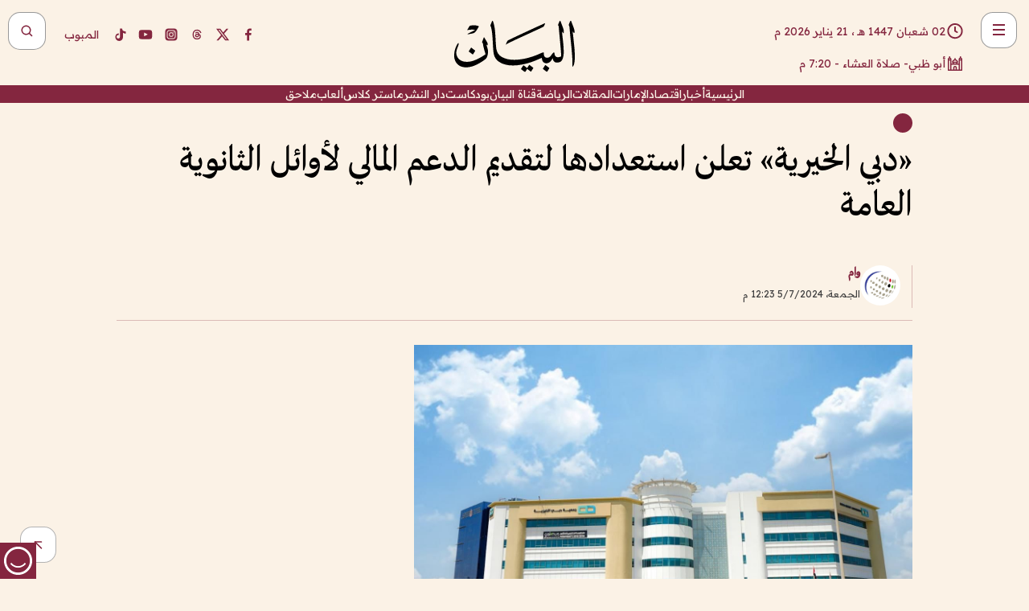

--- FILE ---
content_type: text/html; charset=utf-8
request_url: https://www.albayan.ae/uae/education/2024-07-05-1.4900148
body_size: 33807
content:
<!DOCTYPE html><html lang="ar" dir="rtl"><head prefix="og: https://ogp.me/ns# article: https://ogp.me/ns/article# fb: https://ogp.me/ns/fb#"><meta charSet="utf-8"/><meta name="viewport" content="width=device-width"/><script id="signal-data">
    var signal = {
        "Content": {
            "Topic": "الإمارات العربية المتحدة", 
            "sTopic": "التعليم",           
            "Keywords": null, 
            "ArticleId": "2322809",
            "ArticleTitle": "«دبي الخيرية» تعلن استعدادها لتقديم الدعم المالي لأوائل الثانوية العامة",
            "ArticleAuthorName": "وام",
            "ArticlePublishDate": "2024-07-05T12:23:38+00:00",
            "ContentType": "article", 
            "SearchTerm": null, 
            "Platform": 'web'
        },
        "Page": {
            "ChannelLevel1": "Uae",
            "ChannelLevel2": "Education",
            "ChannelLevel3": null
        },
        "User": {
            "UserId": null,
            "Country": null
        }
    };
</script><meta name="theme-color" content="#eee9e1"/><meta name="author" content="البيان"/><meta name="description" content="أعلنت جمعية دبي الخيرية عن استعدادها التام لتقديم الدعم المالي لأوائل الثانوية العامة الذين تم تكريمهم بتلقيهم منحا دراسية من الجامعات داخل الدولة والذين تواجههم تحديات في استكمال سداد باقي مصروفات هذه المنح الدراسية وذلك طبقا لشروط الجمعية في تقديم الدعم والمساعدة المالية."/><meta name="google-site-verification" content="qlwIQnfCt2On3q5tmj18eji8OBSphVrRy2uJSsRO-Q4"/><meta name="google-play-app" content="app-id=ae.albayan"/><meta name="apple-itunes-app" content="app-id=668577002"/><meta name="y_key" content="14a4a6420b7b0876"/><meta name="msvalidate.01" content="97B560A2BDDF76982EF1BBF2E5F4DE45"/><meta name="alexaVerifyID" content="z0Wwn3M1Rzoxt_rN13VtYgUPrAI"/><meta property="fb:app_id" content="154646704596614"/><meta property="fb:pages" content="168065096585239"/><link rel="canonical" href="https://www.albayan.ae/uae/education/2024-07-05-1.4900148"/><link rel="amphtml" href="https://www.albayan.ae/amp/uae/education/2024-07-05-1.4900148"/><link rel="icon" href="/favicon.svg"/><link rel="mask-icon" href="/favicon.svg" color="#eee9e1"/><link rel="apple-touch-icon" href="/apple-touch-icon.png"/><link rel="manifest" href="/manifest.webmanifest"/><link rel="image_src" href="https://www.albayan.ae/assets/archives/images/2024/07/05/4900149.jpg"/><meta property="og:title" content="«دبي الخيرية» تعلن استعدادها لتقديم الدعم المالي لأوائل الثانوية العامة"/><meta property="og:url" content="https://www.albayan.ae/uae/education/2024-07-05-1.4900148"/><meta property="og:description" content="أعلنت جمعية دبي الخيرية عن استعدادها التام لتقديم الدعم المالي لأوائل الثانوية العامة الذين تم تكريمهم بتلقيهم منحا دراسية من الجامعات داخل الدولة والذين تواجههم تحديات في استكمال سداد باقي مصروفات هذه المنح الدراسية وذلك طبقا لشروط الجمعية في تقديم الدعم والمساعدة المالية."/><meta property="og:site_name" content="البيان"/><meta property="og:locale" content="ar_AR"/><meta property="og:image" content="https://www.albayan.ae/assets/archives/images/2024/07/05/4900149.jpg"/><meta property="og:image:alt" content="«دبي الخيرية» تعلن استعدادها لتقديم الدعم المالي لأوائل الثانوية العامة"/><meta property="og:type" content="article"/><meta property="article:published_time" content="2024-07-05T12:23:38+00:00"/><meta property="article:modified_time" content="2024-07-05T12:23:52+00:00"/><meta name="twitter:card" content="summary_large_image"/><meta name="twitter:site" content="@AlBayanNews"/><meta name="twitter:creator" content="@AlBayanNews"/><meta name="twitter:url" content="https://www.albayan.ae/uae/education/2024-07-05-1.4900148"/><meta name="twitter:title" content="«دبي الخيرية» تعلن استعدادها لتقديم الدعم المالي لأوائل الثانوية العامة"/><meta name="twitter:description" content="أعلنت جمعية دبي الخيرية عن استعدادها التام لتقديم الدعم المالي لأوائل الثانوية العامة الذين تم تكريمهم بتلقيهم منحا دراسية من الجامعات داخل الدولة والذين تواجههم تحديات في استكمال سداد باقي مصروفات هذه المنح الدراسية وذلك طبقا لشروط الجمعية في تقديم الدعم والمساعدة المالية."/><meta name="twitter:image:src" content="https://www.albayan.ae/assets/archives/images/2024/07/05/4900149.jpg"/><meta property="twitter:account_id" content="4503599627709422"/><meta name="twitter:app:name:iphone" content="البيان"/><meta name="twitter:app:id:iphone" content="668577002"/><meta name="twitter:app:name:ipad" content="البيان"/><meta name="twitter:app:id:ipad" content="668577002"/><meta name="twitter:app:name:googleplay" content="البيان"/><meta name="twitter:app:id:googleplay" content="ae.albayan"/><script type="application/ld+json">
    {
        "@context": "https://schema.org",
        "@type": "NewsMediaOrganization",
        "@id": "https://www.albayan.ae#organization",
        "url": "https://www.albayan.ae",
        "name": "البيان",
        "alternateName": "Al Bayan",
        "logo": {
            "@type": "ImageObject",
            "@id": "https://www.albayan.ae#logo",
            "inLanguage": "ar",
            "url": "https://www.albayan.ae/logo.svg",
            "width": 1200,
            "height": 675,
            "caption": "البيان"
        },
        "image": {
            "@id": "https://www.albayan.ae#logo"
        },
        "correctionsPolicy": "https://www.albayan.ae/privacy-policy",
        "ethicsPolicy": "https://www.albayan.ae/privacy-policy",
        "masthead": "https://www.albayan.ae/about-us",
        "verificationFactCheckingPolicy": "https://www.albayan.ae/privacy-policy",
        "sameAs": [
            "https://twitter.com/albayannews",
            "https://www.linkedin.com/company/albayannews",
            "https://www.facebook.com/168065096585239"
        ]
    }</script><script type="application/ld+json">
    {
		"@context": "https://schema.org",
		"@type": "WebSite",
		"@id": "https://www.albayan.ae#website",
		"url": "https://www.albayan.ae",
    "thumbnailUrl": "https://www.albayan.ae/logo.svg",
		"inLanguage": "ar",
		"name": "البيان",
		"description": "موقع إخباري تتابعون فيه أخبار دبي،الإمارات،أبوظبي، السعودية،دول الخليج،مصر،سوريا،تركيا،ومستجدات الأحداث العربية والعالمية ، في السياسة والرياضة والاقتصاد والعلوم والفن والتكنولوجيا والثقافة ، أخبار الشيخ محمد بن راشد ومحمد بن زايد وخليفة بن زايد ، ، وعبد الله بن زايد ،والسيسي ، والسلطان قابوس ،أخبار الفضاء ،خليفة سات",
		"publisher": {
			"@id": "https://www.albayan.ae#organization"
		},
		"potentialAction": [
		    {
		    	"@type": "SearchAction",
		    	"target": "https://www.albayan.ae/search?q={search_term_string}",
		    	"query-input": "required name=search_term_string"
		    }
		]
	}</script><script type="application/ld+json">
    {
		"@context": "https://schema.org",
		"@type": "WebPage",
		"@id": "https://www.albayan.ae/uae/education/2024-07-05-1.4900148#webpage",
		"url": "https://www.albayan.ae/uae/education/2024-07-05-1.4900148",
	    "isPartOf": {
			"@id": "https://www.albayan.ae#website"
		},
    "inLanguage": "ar",
		"name": "«دبي الخيرية» تعلن استعدادها لتقديم الدعم المالي لأوائل الثانوية العامة",
		"headline": "«دبي الخيرية» تعلن استعدادها لتقديم الدعم المالي لأوائل الثانوية العامة",
    "thumbnailUrl": "https://www.albayan.ae/logo.svg",
    "description": "أعلنت جمعية دبي الخيرية عن استعدادها التام لتقديم الدعم المالي لأوائل الثانوية العامة الذين تم تكريمهم بتلقيهم منحا دراسية من الجامعات داخل الدولة والذين تواجههم تحديات في استكمال سداد باقي مصروفات هذه المنح الدراسية وذلك طبقا لشروط الجمعية في تقديم الدعم والمساعدة المالية.",
		"breadcrumb": {
            "@id": "https://www.albayan.ae/uae/education/2024-07-05-1.4900148#breadcrumb"
        },
		"about": {
		   	"@id": "https://www.albayan.ae#organization"
		},
		"potentialAction": [
	    {
			"@type": "ReadAction",
			"target": [
	    		"https://www.albayan.ae/uae/education/2024-07-05-1.4900148"
			]
			}
		]
	}</script><script type="application/ld+json">
  {
    "@context": "https://schema.org",
    "@type": "BreadcrumbList",
    "@id": "https://www.albayan.ae/uae/education/2024-07-05-1.4900148#breadcrumb",
    "itemListElement": [
      {
        "@type": "ListItem",
        "position": 1,
        "item": {
          "@id": "https://www.albayan.ae/uae",
          "name": "الإمارات"
        }
      }
      ,{
        "@type": "ListItem",
        "position": 2,
        "item": {
          "@id": "https://www.albayan.ae/uae/education",
          "name": "تعليم"
        }
      }
      
    ]
  }</script><script type="application/ld+json">
    {
      "@context": "https://schema.org",
      "@type": "NewsArticle",
      "@id": "https://www.albayan.ae/uae/education/2024-07-05-1.4900148#article",
      "isPartOf": {
        "@id": "https://www.albayan.ae/uae/education/2024-07-05-1.4900148#webpage"
      },
      "inLanguage": "ar",
      "url": "https://www.albayan.ae/uae/education/2024-07-05-1.4900148",
      "thumbnailUrl": "https://www.albayan.ae/assets/archives/images/2024/07/05/4900149.jpg",
      "headline": "«دبي الخيرية» تعلن استعدادها لتقديم الدعم المالي لأوائل الثانوية العامة",
      "datePublished": "2024-07-05T12:23:38+00:00",
      "dateModified": "2024-07-05T12:23:52+00:00",
      "dateCreated": "2024-07-05T12:23:52+00:00",
      "mainEntityOfPage": {
        "@id": "https://www.albayan.ae/uae/education/2024-07-05-1.4900148#webpage"
      },
      "publisher": {
        "@type": "Organization",
        "name": "البيان",
        "logo": {
          "@type": "ImageObject",
          "url": "https://www.albayan.ae/logo.png",
          "width": 140,
          "height": 60
        }
      },
      "image": {
        "@id": "https://www.albayan.ae/assets/archives/images/2024/07/05/4900149.jpg#primaryimage"
      },
      "creator": [ "وام" ],
      "author": {
        "@type": "Person",
        "name": "وام"
      },
      "articleSection": [ "الإمارات","تعليم" ],
      "copyrightYear": "2026",
      "copyrightHolder": {
        "@id": "https://www.albayan.ae#organization"
      }
    }</script><script type="application/ld+json">
    {
      "@context": "https://schema.org",
      "@type": "ImageObject",
      "@id": "https://www.albayan.ae/assets/archives/images/2024/07/05/4900149.jpg#primaryimage",
      "inLanguage": "ar",
      "url": "https://www.albayan.ae/assets/archives/images/2024/07/05/4900149.jpg",
      "width": 1600,
      "height": 1067
    }</script><title>«دبي الخيرية» تعلن استعدادها لتقديم الدعم المالي لأوائل الثانوية العامة</title><meta name="next-head-count" content="5"/><link data-next-font="" rel="preconnect" href="/" crossorigin="anonymous"/><link rel="preload" href="/_next/static/css/6216796cf473b63f.css" as="style"/><link rel="stylesheet" href="/_next/static/css/6216796cf473b63f.css" data-n-g=""/><link rel="preload" href="/_next/static/css/1a959bb3eb592212.css" as="style"/><link rel="stylesheet" href="/_next/static/css/1a959bb3eb592212.css" data-n-p=""/><noscript data-n-css=""></noscript><script defer="" nomodule="" src="/_next/static/chunks/polyfills-78c92fac7aa8fdd8.js"></script><script src="/_next/static/chunks/webpack-3da754b2cd1bbc13.js" defer=""></script><script src="/_next/static/chunks/framework-0995a3e8436ddc4f.js" defer=""></script><script src="/_next/static/chunks/main-2e36dc615c290c0b.js" defer=""></script><script src="/_next/static/chunks/pages/_app-1146751e530b2149.js" defer=""></script><script src="/_next/static/chunks/36d2f571-b6c4a1b8fb3f7f35.js" defer=""></script><script src="/_next/static/chunks/590-1e9cef6c9d774fac.js" defer=""></script><script src="/_next/static/chunks/8239-3089d2302c38684a.js" defer=""></script><script src="/_next/static/chunks/3294-a7bb5afc4eb4bb93.js" defer=""></script><script src="/_next/static/chunks/6161-6762a5f6571a7777.js" defer=""></script><script src="/_next/static/chunks/21-4a3ba62f4614d21a.js" defer=""></script><script src="/_next/static/chunks/3348-7b642076d9cfdf65.js" defer=""></script><script src="/_next/static/chunks/7984-2b00b2ed76771a31.js" defer=""></script><script src="/_next/static/chunks/pages/%5Bsection_name%5D/%5Bsub_section_name%5D/%5Bsub_sub_section_name%5D-809932c2ab03d0c8.js" defer=""></script><script src="/_next/static/0d3a171/_buildManifest.js" defer=""></script><script src="/_next/static/0d3a171/_ssgManifest.js" defer=""></script></head><body id="body" class="uae education"><noscript><iframe src="https://www.googletagmanager.com/ns.html?id=GTM-T9H5KXLT" height="0" width="0" style="display:none;visibility:hidden"></iframe></noscript><div id="__next"><div class="page-wrapper"><header class="section-header "><div><div><div class="bm-burger-button" style="z-index:1000"><button type="button" id="react-burger-menu-btn" style="position:absolute;left:0;top:0;z-index:1;width:100%;height:100%;margin:0;padding:0;border:none;font-size:0;background:transparent;cursor:pointer">Open Menu</button><span><span class="bm-burger-bars" style="position:absolute;height:20%;left:0;right:0;top:0%;opacity:1"></span><span class="bm-burger-bars" style="position:absolute;height:20%;left:0;right:0;top:40%;opacity:1"></span><span class="bm-burger-bars" style="position:absolute;height:20%;left:0;right:0;top:80%;opacity:1"></span></span></div></div><div id="" class="bm-menu-wrap" style="position:fixed;right:0;z-index:1100;width:300px;height:100%;-moz-transform:translate3d(100%, 0, 0);-ms-transform:translate3d(100%, 0, 0);-o-transform:translate3d(100%, 0, 0);-webkit-transform:translate3d(100%, 0, 0);transform:translate3d(100%, 0, 0);transition:all 0.5s" aria-hidden="true"><div class="bm-menu" style="height:100%;box-sizing:border-box;overflow:auto"><nav class="bm-item-list" style="height:100%"><div class="bm-item offcanvas-wrapper" style="display:block" tabindex="-1"><div class="menu"><div class="mobile-search-wrapper "><form><div class="icon"><svg stroke="currentColor" fill="currentColor" stroke-width="0" viewBox="0 0 24 24" height="1em" width="1em" xmlns="http://www.w3.org/2000/svg"><path d="M10 18a7.952 7.952 0 0 0 4.897-1.688l4.396 4.396 1.414-1.414-4.396-4.396A7.952 7.952 0 0 0 18 10c0-4.411-3.589-8-8-8s-8 3.589-8 8 3.589 8 8 8zm0-14c3.309 0 6 2.691 6 6s-2.691 6-6 6-6-2.691-6-6 2.691-6 6-6z"></path></svg></div><input type="text" placeholder="أخبار" aria-label="أخبار" value=""/><input type="submit" aria-label="بحث" value="بحث"/></form></div><div>...</div></div><a class="menu-item--small"></a><div class="social-icons hide-on-tablet hide-on-laptop hide-on-desktop"><a rel="noopener" href="https://www.facebook.com/AlBayanNews/" aria-label="Facebook" target="_blank"><svg xmlns="http://www.w3.org/2000/svg" viewBox="0 0 24 24"><path fill="currentColor" d="M15.12,5.32H17V2.14A26.11,26.11,0,0,0,14.26,2C11.54,2,9.68,3.66,9.68,6.7V9.32H6.61v3.56H9.68V22h3.68V12.88h3.06l.46-3.56H13.36V7.05C13.36,6,13.64,5.32,15.12,5.32Z"></path></svg></a><a rel="noopener" href="https://x.com/AlBayanNews" aria-label="X (Twitter)" target="_blank"><svg xmlns="http://www.w3.org/2000/svg" viewBox="0 0 24 24"><path fill="currentColor" d="M18.244 2.25h3.308l-7.227 8.26 8.502 11.24H16.17l-5.214-6.817L4.99 21.75H1.68l7.73-8.835L1.254 2.25H8.08l4.713 6.231zm-1.161 17.52h1.833L7.084 4.126H5.117z"></path></svg></a><a rel="noopener" href="https://www.threads.com/@albayannews" aria-label="Threads" target="_blank"><svg xmlns="http://www.w3.org/2000/svg" viewBox="0 0 24 24"><path fill="#84263F" d="M12.0439 3.7998C12.8754 3.7998 14.2897 3.8607 15.6836 4.54102C17.0859 5.22553 18.4505 6.52934 19.1914 8.97852L19.252 9.17773L19.0498 9.22949L17.6904 9.58301L17.5088 9.62988L17.4502 9.45117C16.9012 7.78344 16.0606 6.83735 15.1123 6.30273C14.1578 5.76461 13.0705 5.62988 12.0059 5.62988C10.2655 5.62991 8.9325 6.15872 8.03027 7.22266C7.12327 8.29252 6.62406 9.93555 6.62402 12.2197C6.62402 14.2561 7.17773 15.7884 8.12012 16.8096C9.06078 17.8288 10.4106 18.3632 12.0537 18.3633C13.4097 18.3633 14.5779 18.0101 15.4014 17.415C16.2214 16.8224 16.7012 15.9905 16.7012 15.0068C16.7011 14.3483 16.425 13.8615 16.1387 13.5361C16.008 13.3876 15.8751 13.2753 15.7686 13.1963C15.6364 13.7847 15.4035 14.5105 14.918 15.1221C14.3439 15.8451 13.4334 16.3896 11.9873 16.3896C10.2932 16.3896 8.77467 15.214 8.77441 13.6084C8.77441 12.488 9.3112 11.7163 10.0527 11.2334C10.7854 10.7562 11.7142 10.5605 12.5244 10.5605C12.9971 10.5606 13.557 10.5891 13.9609 10.6396C13.9132 10.4057 13.7969 10.1359 13.5957 9.90332C13.3276 9.59356 12.9073 9.34671 12.2871 9.34668C11.6834 9.34668 11.3289 9.44502 11.083 9.58203C10.8786 9.69604 10.7351 9.84233 10.5771 10.0225C10.5751 10.1034 10.5486 10.2268 10.4209 10.2949C10.3869 10.2885 10.3492 10.2734 10.3438 10.2705C10.3416 10.2693 10.338 10.2673 10.3369 10.2666C10.3356 10.2658 10.3346 10.265 10.334 10.2646L10.332 10.2637L10.3311 10.2627C10.3297 10.2618 10.327 10.2606 10.3242 10.2588C10.3115 10.2503 10.2774 10.2276 10.21 10.1826L10.209 10.1816L10.0205 10.0557L10.0215 10.0537C9.87627 9.95459 9.69204 9.82835 9.52344 9.71191C9.39456 9.62291 9.2738 9.53967 9.18555 9.47852C9.14141 9.44793 9.10513 9.42265 9.08008 9.40527C9.06757 9.3966 9.05741 9.39034 9.05078 9.38574C9.04759 9.38353 9.04564 9.38106 9.04395 9.37988L9.04199 9.37891L9.04102 9.37793L8.87598 9.26367L8.99121 9.09961C9.38692 8.53378 9.85164 8.13291 10.4033 7.87598C10.9531 7.62004 11.5779 7.51172 12.2871 7.51172C13.3084 7.51174 14.192 7.85607 14.8262 8.52246C15.4363 9.16369 15.7785 10.0594 15.873 11.1689C16.1699 11.3008 16.4468 11.4508 16.7021 11.6221C17.8635 12.4022 18.5097 13.5778 18.5098 14.9248C18.5098 16.3397 17.9293 17.6642 16.8252 18.6318C15.7219 19.5988 14.1076 20.2002 12.0537 20.2002C10.2872 20.2001 8.47006 19.6856 7.09277 18.3896C5.7125 17.0909 4.79983 15.0318 4.7998 11.9941C4.7998 8.97467 5.68287 6.91772 7.04785 5.61719C8.41055 4.31896 10.2269 3.79982 12.0439 3.7998ZM12.7158 12.3896C11.719 12.3897 11.2004 12.6035 10.9316 12.8428C10.6691 13.0767 10.6123 13.3658 10.6123 13.6064C10.6125 13.9487 10.8096 14.1837 11.0996 14.3438C11.3948 14.5066 11.7602 14.5742 12.0117 14.5742C12.5091 14.5742 12.9667 14.5035 13.3213 14.2109C13.6524 13.9378 13.9272 13.4394 14.0254 12.5107C13.5958 12.4238 13.1583 12.3812 12.7197 12.3896H12.7158Z"></path></svg></a><a rel="noopener" href="https://www.instagram.com/AlBayanNews" aria-label="Instagram" target="_blank"><svg xmlns="http://www.w3.org/2000/svg" viewBox="0 0 24 24"><path fill="currentColor" d="M12,9.52A2.48,2.48,0,1,0,14.48,12,2.48,2.48,0,0,0,12,9.52Zm9.93-2.45a6.53,6.53,0,0,0-.42-2.26,4,4,0,0,0-2.32-2.32,6.53,6.53,0,0,0-2.26-.42C15.64,2,15.26,2,12,2s-3.64,0-4.93.07a6.53,6.53,0,0,0-2.26.42A4,4,0,0,0,2.49,4.81a6.53,6.53,0,0,0-.42,2.26C2,8.36,2,8.74,2,12s0,3.64.07,4.93a6.86,6.86,0,0,0,.42,2.27,3.94,3.94,0,0,0,.91,1.4,3.89,3.89,0,0,0,1.41.91,6.53,6.53,0,0,0,2.26.42C8.36,22,8.74,22,12,22s3.64,0,4.93-.07a6.53,6.53,0,0,0,2.26-.42,3.89,3.89,0,0,0,1.41-.91,3.94,3.94,0,0,0,.91-1.4,6.6,6.6,0,0,0,.42-2.27C22,15.64,22,15.26,22,12S22,8.36,21.93,7.07Zm-2.54,8A5.73,5.73,0,0,1,19,16.87,3.86,3.86,0,0,1,16.87,19a5.73,5.73,0,0,1-1.81.35c-.79,0-1,0-3.06,0s-2.27,0-3.06,0A5.73,5.73,0,0,1,7.13,19a3.51,3.51,0,0,1-1.31-.86A3.51,3.51,0,0,1,5,16.87a5.49,5.49,0,0,1-.34-1.81c0-.79,0-1,0-3.06s0-2.27,0-3.06A5.49,5.49,0,0,1,5,7.13a3.51,3.51,0,0,1,.86-1.31A3.59,3.59,0,0,1,7.13,5a5.73,5.73,0,0,1,1.81-.35h0c.79,0,1,0,3.06,0s2.27,0,3.06,0A5.73,5.73,0,0,1,16.87,5a3.51,3.51,0,0,1,1.31.86A3.51,3.51,0,0,1,19,7.13a5.73,5.73,0,0,1,.35,1.81c0,.79,0,1,0,3.06S19.42,14.27,19.39,15.06Zm-1.6-7.44a2.38,2.38,0,0,0-1.41-1.41A4,4,0,0,0,15,6c-.78,0-1,0-3,0s-2.22,0-3,0a4,4,0,0,0-1.38.26A2.38,2.38,0,0,0,6.21,7.62,4.27,4.27,0,0,0,6,9c0,.78,0,1,0,3s0,2.22,0,3a4.27,4.27,0,0,0,.26,1.38,2.38,2.38,0,0,0,1.41,1.41A4.27,4.27,0,0,0,9,18.05H9c.78,0,1,0,3,0s2.22,0,3,0a4,4,0,0,0,1.38-.26,2.38,2.38,0,0,0,1.41-1.41A4,4,0,0,0,18.05,15c0-.78,0-1,0-3s0-2.22,0-3A3.78,3.78,0,0,0,17.79,7.62ZM12,15.82A3.81,3.81,0,0,1,8.19,12h0A3.82,3.82,0,1,1,12,15.82Zm4-6.89a.9.9,0,0,1,0-1.79h0a.9.9,0,0,1,0,1.79Z"></path></svg></a><a rel="noopener" href="https://www.youtube.com/@albayanonline" aria-label="YouTube" target="_blank"><svg xmlns="http://www.w3.org/2000/svg" viewBox="0 0 24 24"><path fill="currentColor" d="M23,9.71a8.5,8.5,0,0,0-.91-4.13,2.92,2.92,0,0,0-1.72-1A78.36,78.36,0,0,0,12,4.27a78.45,78.45,0,0,0-8.34.3,2.87,2.87,0,0,0-1.46.74c-.9.83-1,2.25-1.1,3.45a48.29,48.29,0,0,0,0,6.48,9.55,9.55,0,0,0,.3,2,3.14,3.14,0,0,0,.71,1.36,2.86,2.86,0,0,0,1.49.78,45.18,45.18,0,0,0,6.5.33c3.5.05,6.57,0,10.2-.28a2.88,2.88,0,0,0,1.53-.78,2.49,2.49,0,0,0,.61-1,10.58,10.58,0,0,0,.52-3.4C23,13.69,23,10.31,23,9.71ZM9.74,14.85V8.66l5.92,3.11C14,12.69,11.81,13.73,9.74,14.85Z"></path></svg></a><a rel="noopener" href="https://www.tiktok.com/@albayannews?lang=en" aria-label="TikTok" target="_blank"><svg xmlns="http://www.w3.org/2000/svg" viewBox="0 0 24 24"><path fill="currentColor" d="M19.589 6.686a4.793 4.793 0 0 1-3.77-4.245V2h-3.445v13.672a2.896 2.896 0 0 1-2.878 2.916 2.897 2.897 0 0 1-2.878-2.916 2.897 2.897 0 0 1 2.878-2.916c.324 0 .636.056.933.165V9.928a6.361 6.361 0 0 0-5.811 6.344 6.36 6.36 0 0 0 6.36 6.36 6.36 6.36 0 0 0 6.36-6.36V9.042a7.685 7.685 0 0 0 4.5 1.418v-3.45a4.373 4.373 0 0 1-2.25-.838z"></path></svg></a></div></div></nav></div><div><div class="bm-cross-button" style="position:absolute;width:24px;height:24px;right:8px;top:8px"><button type="button" id="react-burger-cross-btn" style="position:absolute;left:0;top:0;z-index:1;width:100%;height:100%;margin:0;padding:0;border:none;font-size:0;background:transparent;cursor:pointer" tabindex="-1">Close Menu</button><span style="position:absolute;top:6px;right:14px"><span class="bm-cross" style="position:absolute;width:3px;height:14px;transform:rotate(45deg)"></span><span class="bm-cross" style="position:absolute;width:3px;height:14px;transform:rotate(-45deg)"></span></span></div></div></div></div><div class="header-normal"><div class="container"><div class="logo-wrapper"><a href="/"><img alt="Al Bayan" loading="lazy" width="150" height="65" decoding="async" data-nimg="1" style="color:transparent" src="/_next/static/media/logo.5cdaafc2.svg"/></a></div></div><div class="left-wrapper"><div class="social-icons hide-on-mobile"><a rel="noopener" href="https://www.facebook.com/AlBayanNews/" aria-label="Facebook" target="_blank"><svg xmlns="http://www.w3.org/2000/svg" viewBox="0 0 24 24"><path fill="#84263F" d="M15.12,5.32H17V2.14A26.11,26.11,0,0,0,14.26,2C11.54,2,9.68,3.66,9.68,6.7V9.32H6.61v3.56H9.68V22h3.68V12.88h3.06l.46-3.56H13.36V7.05C13.36,6,13.64,5.32,15.12,5.32Z"></path></svg></a><a rel="noopener" href="https://x.com/AlBayanNews" aria-label="X (Twitter)" target="_blank"><svg xmlns="http://www.w3.org/2000/svg" viewBox="0 0 24 24"><path fill="#84263F" d="M18.244 2.25h3.308l-7.227 8.26 8.502 11.24H16.17l-5.214-6.817L4.99 21.75H1.68l7.73-8.835L1.254 2.25H8.08l4.713 6.231zm-1.161 17.52h1.833L7.084 4.126H5.117z"></path></svg></a><a rel="noopener" href="https://www.threads.com/@albayannews" aria-label="Threads" target="_blank"><svg xmlns="http://www.w3.org/2000/svg" viewBox="0 0 24 24"><path fill="#84263F" d="M12.0439 3.7998C12.8754 3.7998 14.2897 3.8607 15.6836 4.54102C17.0859 5.22553 18.4505 6.52934 19.1914 8.97852L19.252 9.17773L19.0498 9.22949L17.6904 9.58301L17.5088 9.62988L17.4502 9.45117C16.9012 7.78344 16.0606 6.83735 15.1123 6.30273C14.1578 5.76461 13.0705 5.62988 12.0059 5.62988C10.2655 5.62991 8.9325 6.15872 8.03027 7.22266C7.12327 8.29252 6.62406 9.93555 6.62402 12.2197C6.62402 14.2561 7.17773 15.7884 8.12012 16.8096C9.06078 17.8288 10.4106 18.3632 12.0537 18.3633C13.4097 18.3633 14.5779 18.0101 15.4014 17.415C16.2214 16.8224 16.7012 15.9905 16.7012 15.0068C16.7011 14.3483 16.425 13.8615 16.1387 13.5361C16.008 13.3876 15.8751 13.2753 15.7686 13.1963C15.6364 13.7847 15.4035 14.5105 14.918 15.1221C14.3439 15.8451 13.4334 16.3896 11.9873 16.3896C10.2932 16.3896 8.77467 15.214 8.77441 13.6084C8.77441 12.488 9.3112 11.7163 10.0527 11.2334C10.7854 10.7562 11.7142 10.5605 12.5244 10.5605C12.9971 10.5606 13.557 10.5891 13.9609 10.6396C13.9132 10.4057 13.7969 10.1359 13.5957 9.90332C13.3276 9.59356 12.9073 9.34671 12.2871 9.34668C11.6834 9.34668 11.3289 9.44502 11.083 9.58203C10.8786 9.69604 10.7351 9.84233 10.5771 10.0225C10.5751 10.1034 10.5486 10.2268 10.4209 10.2949C10.3869 10.2885 10.3492 10.2734 10.3438 10.2705C10.3416 10.2693 10.338 10.2673 10.3369 10.2666C10.3356 10.2658 10.3346 10.265 10.334 10.2646L10.332 10.2637L10.3311 10.2627C10.3297 10.2618 10.327 10.2606 10.3242 10.2588C10.3115 10.2503 10.2774 10.2276 10.21 10.1826L10.209 10.1816L10.0205 10.0557L10.0215 10.0537C9.87627 9.95459 9.69204 9.82835 9.52344 9.71191C9.39456 9.62291 9.2738 9.53967 9.18555 9.47852C9.14141 9.44793 9.10513 9.42265 9.08008 9.40527C9.06757 9.3966 9.05741 9.39034 9.05078 9.38574C9.04759 9.38353 9.04564 9.38106 9.04395 9.37988L9.04199 9.37891L9.04102 9.37793L8.87598 9.26367L8.99121 9.09961C9.38692 8.53378 9.85164 8.13291 10.4033 7.87598C10.9531 7.62004 11.5779 7.51172 12.2871 7.51172C13.3084 7.51174 14.192 7.85607 14.8262 8.52246C15.4363 9.16369 15.7785 10.0594 15.873 11.1689C16.1699 11.3008 16.4468 11.4508 16.7021 11.6221C17.8635 12.4022 18.5097 13.5778 18.5098 14.9248C18.5098 16.3397 17.9293 17.6642 16.8252 18.6318C15.7219 19.5988 14.1076 20.2002 12.0537 20.2002C10.2872 20.2001 8.47006 19.6856 7.09277 18.3896C5.7125 17.0909 4.79983 15.0318 4.7998 11.9941C4.7998 8.97467 5.68287 6.91772 7.04785 5.61719C8.41055 4.31896 10.2269 3.79982 12.0439 3.7998ZM12.7158 12.3896C11.719 12.3897 11.2004 12.6035 10.9316 12.8428C10.6691 13.0767 10.6123 13.3658 10.6123 13.6064C10.6125 13.9487 10.8096 14.1837 11.0996 14.3438C11.3948 14.5066 11.7602 14.5742 12.0117 14.5742C12.5091 14.5742 12.9667 14.5035 13.3213 14.2109C13.6524 13.9378 13.9272 13.4394 14.0254 12.5107C13.5958 12.4238 13.1583 12.3812 12.7197 12.3896H12.7158Z"></path></svg></a><a rel="noopener" href="https://www.instagram.com/AlBayanNews" aria-label="Instagram" target="_blank"><svg xmlns="http://www.w3.org/2000/svg" viewBox="0 0 24 24"><path fill="#84263F" d="M12,9.52A2.48,2.48,0,1,0,14.48,12,2.48,2.48,0,0,0,12,9.52Zm9.93-2.45a6.53,6.53,0,0,0-.42-2.26,4,4,0,0,0-2.32-2.32,6.53,6.53,0,0,0-2.26-.42C15.64,2,15.26,2,12,2s-3.64,0-4.93.07a6.53,6.53,0,0,0-2.26.42A4,4,0,0,0,2.49,4.81a6.53,6.53,0,0,0-.42,2.26C2,8.36,2,8.74,2,12s0,3.64.07,4.93a6.86,6.86,0,0,0,.42,2.27,3.94,3.94,0,0,0,.91,1.4,3.89,3.89,0,0,0,1.41.91,6.53,6.53,0,0,0,2.26.42C8.36,22,8.74,22,12,22s3.64,0,4.93-.07a6.53,6.53,0,0,0,2.26-.42,3.89,3.89,0,0,0,1.41-.91,3.94,3.94,0,0,0,.91-1.4,6.6,6.6,0,0,0,.42-2.27C22,15.64,22,15.26,22,12S22,8.36,21.93,7.07Zm-2.54,8A5.73,5.73,0,0,1,19,16.87,3.86,3.86,0,0,1,16.87,19a5.73,5.73,0,0,1-1.81.35c-.79,0-1,0-3.06,0s-2.27,0-3.06,0A5.73,5.73,0,0,1,7.13,19a3.51,3.51,0,0,1-1.31-.86A3.51,3.51,0,0,1,5,16.87a5.49,5.49,0,0,1-.34-1.81c0-.79,0-1,0-3.06s0-2.27,0-3.06A5.49,5.49,0,0,1,5,7.13a3.51,3.51,0,0,1,.86-1.31A3.59,3.59,0,0,1,7.13,5a5.73,5.73,0,0,1,1.81-.35h0c.79,0,1,0,3.06,0s2.27,0,3.06,0A5.73,5.73,0,0,1,16.87,5a3.51,3.51,0,0,1,1.31.86A3.51,3.51,0,0,1,19,7.13a5.73,5.73,0,0,1,.35,1.81c0,.79,0,1,0,3.06S19.42,14.27,19.39,15.06Zm-1.6-7.44a2.38,2.38,0,0,0-1.41-1.41A4,4,0,0,0,15,6c-.78,0-1,0-3,0s-2.22,0-3,0a4,4,0,0,0-1.38.26A2.38,2.38,0,0,0,6.21,7.62,4.27,4.27,0,0,0,6,9c0,.78,0,1,0,3s0,2.22,0,3a4.27,4.27,0,0,0,.26,1.38,2.38,2.38,0,0,0,1.41,1.41A4.27,4.27,0,0,0,9,18.05H9c.78,0,1,0,3,0s2.22,0,3,0a4,4,0,0,0,1.38-.26,2.38,2.38,0,0,0,1.41-1.41A4,4,0,0,0,18.05,15c0-.78,0-1,0-3s0-2.22,0-3A3.78,3.78,0,0,0,17.79,7.62ZM12,15.82A3.81,3.81,0,0,1,8.19,12h0A3.82,3.82,0,1,1,12,15.82Zm4-6.89a.9.9,0,0,1,0-1.79h0a.9.9,0,0,1,0,1.79Z"></path></svg></a><a rel="noopener" href="https://www.youtube.com/@albayanonline" aria-label="YouTube" target="_blank"><svg xmlns="http://www.w3.org/2000/svg" viewBox="0 0 24 24"><path fill="#84263F" d="M23,9.71a8.5,8.5,0,0,0-.91-4.13,2.92,2.92,0,0,0-1.72-1A78.36,78.36,0,0,0,12,4.27a78.45,78.45,0,0,0-8.34.3,2.87,2.87,0,0,0-1.46.74c-.9.83-1,2.25-1.1,3.45a48.29,48.29,0,0,0,0,6.48,9.55,9.55,0,0,0,.3,2,3.14,3.14,0,0,0,.71,1.36,2.86,2.86,0,0,0,1.49.78,45.18,45.18,0,0,0,6.5.33c3.5.05,6.57,0,10.2-.28a2.88,2.88,0,0,0,1.53-.78,2.49,2.49,0,0,0,.61-1,10.58,10.58,0,0,0,.52-3.4C23,13.69,23,10.31,23,9.71ZM9.74,14.85V8.66l5.92,3.11C14,12.69,11.81,13.73,9.74,14.85Z"></path></svg></a><a rel="noopener" href="https://www.tiktok.com/@albayannews?lang=en" aria-label="TikTok" target="_blank"><svg xmlns="http://www.w3.org/2000/svg" viewBox="0 0 24 24"><path fill="#84263F" d="M19.589 6.686a4.793 4.793 0 0 1-3.77-4.245V2h-3.445v13.672a2.896 2.896 0 0 1-2.878 2.916 2.897 2.897 0 0 1-2.878-2.916 2.897 2.897 0 0 1 2.878-2.916c.324 0 .636.056.933.165V9.928a6.361 6.361 0 0 0-5.811 6.344 6.36 6.36 0 0 0 6.36 6.36 6.36 6.36 0 0 0 6.36-6.36V9.042a7.685 7.685 0 0 0 4.5 1.418v-3.45a4.373 4.373 0 0 1-2.25-.838z"></path></svg></a></div><a class="classifieds-btn" href="https://shop.albayan.ae"><span>المبوب</span></a><a class="hidden epaper-btn" target="_blank" href="/[section_name]/[sub_section_name]/[sub_sub_section_name]"><img alt="epaper-download" loading="lazy" width="24" height="24" decoding="async" data-nimg="1" style="color:transparent" src="/_next/static/media/icon-supplication.d03f85b4.svg"/><span>نسخة الـ PDF</span></a></div><div class="right-wrapper"><img alt="today-time" loading="lazy" width="24" height="24" decoding="async" data-nimg="1" style="color:transparent" src="/_next/static/media/icon-clock.1b89c406.svg"/><span></span><div class="floater"><div></div></div></div><div class="search-wrapper desktop "><form><div class="icon"><svg stroke="currentColor" fill="currentColor" stroke-width="0" viewBox="0 0 24 24" height="1em" width="1em" xmlns="http://www.w3.org/2000/svg"><path d="M10 18a7.952 7.952 0 0 0 4.897-1.688l4.396 4.396 1.414-1.414-4.396-4.396A7.952 7.952 0 0 0 18 10c0-4.411-3.589-8-8-8s-8 3.589-8 8 3.589 8 8 8zm0-14c3.309 0 6 2.691 6 6s-2.691 6-6 6-6-2.691-6-6 2.691-6 6-6z"></path></svg></div><input type="text" placeholder="أخبار" aria-label="أخبار" value=""/><input type="submit" aria-label="بحث" value="بحث"/></form></div><div class="search-wrapper mobile "><a href="/prayer-time"><div class="icon"><img alt="prayer-time" loading="lazy" width="24" height="24" decoding="async" data-nimg="1" style="color:transparent" src="/_next/static/media/icon-masjid.31f970c5.svg"/></div></a></div></div></header><section class="section-mega-menu"><div class="container"><div class="mega-menu-wrapper"></div></div></section><div class="canvas"><article id="article-0" class="article article-الإمارات"><div class="container"><header class="article-header"><div class="article-category"><a href="/"><span></span></a></div><h1>«دبي الخيرية» تعلن استعدادها لتقديم الدعم المالي لأوائل الثانوية العامة</h1><div class="article-meta"><div class="article-author"><a href="/author/1229"><img alt="undefined&#x27;s profile picture" title="0" loading="lazy" width="40" height="40" decoding="async" data-nimg="1" style="color:transparent" src="https://www.albayan.ae/assets/authors/1229_1707461557.jpg"/></a><div class="author-text"> <h4>وام</h4><time class="post-time"></time></div></div></div></header></div><div class="container"><div class="article-featurd-image-section"><div class="article-featured-image"><div class="media-container"><figure><img alt="" loading="lazy" width="680" height="400" decoding="async" data-nimg="1" style="color:transparent;object-fit:contain;object-position:50% 50%" src="https://www.albayan.ae/assets/archives/images/2024/07/05/4900149.jpg"/><div class="article-credit"></div></figure></div></div></div></div><div class="container"><div class="article-body"><div class="article-content"><div class="mobile-social-shares"></div><div><p>أعلنت جمعية دبي الخيرية عن استعدادها التام لتقديم الدعم المالي لأوائل الثانوية العامة الذين تم تكريمهم بتلقيهم منحا دراسية من الجامعات داخل الدولة والذين تواجههم تحديات في استكمال سداد باقي مصروفات هذه المنح الدراسية وذلك طبقا لشروط الجمعية في تقديم الدعم والمساعدة المالية.</p>
<p>وأكدت الجمعية أهمية توفير فرصة التعليم لكل الطلاب وخاصة المتفوقين منهم من خلال رؤيتها في دعم المجتمع التعليمي وتخفيف العبء عن الطلاب الذين يواجهون صعوبات مالية منوهة بأن الجمعية على استعداد دائم للتعاون مع الطلاب وأولياء الأمور لتقديم الدعم اللازم لاستكمال مسارهم الدراسي بنجاح وتفوق.</p>
<p> </p></div></div><aside class="sidebar"><div class="mpu-container el1"></div></aside></div></div></article><footer class="section-footer"><div class="container"><div class="footer-top"><div class="column-right"><div class="sub-column"><ul><li><a target="_blank" href="https://www.x.com/AlBayanNews" rel="noopener noreferrer">إكس</a></li><li><a target="_blank" href="https://www.linkedin.com/company/albayannews/" rel="noopener noreferrer">لينكدإن</a></li><li><a target="_blank" href="https://www.facebook.com/AlBayanNews" rel="noopener noreferrer">فيسبوك</a></li><li><a target="_blank" href="https://www.instagram.com/AlBayanNews" rel="noopener noreferrer">انستغرام</a></li><li><a target="_blank" href="https://www.youtube.com/user/albayanonline" rel="noopener noreferrer">يوتيوب</a></li><li><a target="_blank" href="https://www.tiktok.com/" rel="noopener noreferrer">تيك توك</a></li><li><a target="_blank" href="https://www.snapchat.com/" rel="noopener noreferrer">سناب شات</a></li></ul></div><div class="sub-column"><ul><li><a href="/contact-us">اتصل بنا</a></li><li><a href="/our-services">خدماتنا</a></li><li><a href="/advertise-with-us">أعلن معنا</a></li><li><a target="_blank" href="https://epaper.albayan.ae/" rel="noopener noreferrer">اشترك في البيان</a></li><li><a href="/privacy-policy">سياسة الخصوصية</a></li></ul></div></div><div class="column-left"></div></div><div class="footer-bottom"><div class="download-apps"><a href="https://appgallery.huawei.com/#/app/C100091021" target="_blank"><img alt="Huawei" loading="lazy" width="301" height="91" decoding="async" data-nimg="1" style="color:transparent" src="/_next/static/media/get-app-huawei.6c00e344.png"/></a><a href="https://itunes.apple.com/ae/app/shyft-albyan/id668577002?mt=8" target="_blank"><img alt="Apple" loading="lazy" width="301" height="91" decoding="async" data-nimg="1" style="color:transparent" src="/_next/static/media/get-app-ios.380bc858.png"/></a><a href="https://play.google.com/store/apps/details?id=ae.albayan&amp;referrer=utm_source%3Dalbayan.ae%26utm_medium%3Dbadge%26utm_campaign%3Dmobile-apps" target="_blank"><img alt="Google" loading="lazy" width="301" height="91" decoding="async" data-nimg="1" style="color:transparent" src="/_next/static/media/get-app-android.00e8ac2a.png"/></a></div><div class="brands-group"><img alt="Dubai Media" loading="lazy" width="301" height="274" decoding="async" data-nimg="1" class="dmi-img" style="color:transparent" src="/_next/static/media/dubai-media-logo.1215a104.png"/><img alt="Al Bayan" loading="lazy" width="150" height="65" decoding="async" data-nimg="1" class="albayan-img" style="color:transparent" src="/_next/static/media/logo.5cdaafc2.svg"/></div><div class="copyright">جميع الحقوق محفوظة © <!-- -->2026<!-- --> دبي للإعلام<br/>ص.ب 2710، طريق الشيخ زايد، دبي، الإمارات العربية المتحدة</div></div></div><a href="#body" class="back-to-top" aria-label="Back To Top"><svg stroke="currentColor" fill="currentColor" stroke-width="0" viewBox="0 0 256 256" height="1em" width="1em" xmlns="http://www.w3.org/2000/svg"><path d="M213.66,194.34a8,8,0,0,1-11.32,11.32L128,131.31,53.66,205.66a8,8,0,0,1-11.32-11.32l80-80a8,8,0,0,1,11.32,0Zm-160-68.68L128,51.31l74.34,74.35a8,8,0,0,0,11.32-11.32l-80-80a8,8,0,0,0-11.32,0l-80,80a8,8,0,0,0,11.32,11.32Z"></path></svg></a><div id="happinessIcon" class="happiness-icon"><img alt="Happiness Meter Icon" loading="lazy" width="35" height="35" decoding="async" data-nimg="1" class="happiness-icon-img" style="color:transparent" src="/_next/static/media/happiness-icon.8ec72523.png"/></div></footer></div></div></div><script id="__NEXT_DATA__" type="application/json">{"props":{"pageProps":{"articleData":{"response":"success","articles":[{"cms_article_id":2322809,"np_article_id":0,"old_article_id":"1.4900148","article_name":null,"author_id":531,"section_id":0,"sub_section_id":null,"section_name":"الإمارات","sub_section_name":"تعليم","sub_section_name_2":null,"sub_section_name_3":null,"post_type":null,"article_title":"«دبي الخيرية» تعلن استعدادها لتقديم الدعم المالي لأوائل الثانوية العامة","article_headline":"","article_subtitle":"","article_body":"\u003cp\u003eأعلنت جمعية دبي الخيرية عن استعدادها التام لتقديم الدعم المالي لأوائل الثانوية العامة الذين تم تكريمهم بتلقيهم منحا دراسية من الجامعات داخل الدولة والذين تواجههم تحديات في استكمال سداد باقي مصروفات هذه المنح الدراسية وذلك طبقا لشروط الجمعية في تقديم الدعم والمساعدة المالية.\u003c/p\u003e\n\u003cp\u003eوأكدت الجمعية أهمية توفير فرصة التعليم لكل الطلاب وخاصة المتفوقين منهم من خلال رؤيتها في دعم المجتمع التعليمي وتخفيف العبء عن الطلاب الذين يواجهون صعوبات مالية منوهة بأن الجمعية على استعداد دائم للتعاون مع الطلاب وأولياء الأمور لتقديم الدعم اللازم لاستكمال مسارهم الدراسي بنجاح وتفوق.\u003c/p\u003e\n\u003cp\u003e \u003c/p\u003e","article_custom_fields":"{\"_id\":\"1.4900148\",\"categories\":[{\"category\":[{\"id\":\"dmi.albayan.category.online\",\"name\":\"Online Team Production\"}]},{\"category\":[{\"id\":\"dmi.albayan.category.emirates\",\"name\":\"UAE\"},{\"id\":\"dmi.albayan.category.emirates.education\",\"name\":\"Education\"}]},{\"category\":[{\"id\":\"dmi.albayan.category.emirates\",\"name\":\"UAE\"},{\"id\":\"dmi.albayan.category.emirates.news\",\"name\":\"News\"}]},{\"category\":[{\"id\":\"dmi.albayan.category.breakingnews\",\"name\":\"Breaking News\"}]}],\"allow-comments\":true,\"adUnit\":\"\\/7229,22312099265\\/AlBayan\\/UAE\\/Education\",\"pages\":[{\"id\":\"2.1812\",\"title\":\"\\u0627\\u0644\\u0625\\u0645\\u0627\\u0631\\u0627\\u062a\",\"titleEN\":\"UAE\",\"link\":\"https:\\/\\/www.albayan.ae\\/uae\"},{\"id\":\"2.1814\",\"title\":\"\\u062a\\u0639\\u0644\\u064a\\u0645\",\"titleEN\":\"Education\",\"link\":\"https:\\/\\/www.albayan.ae\\/uae\\/education\"}],\"visible-online\":\"true\",\"workflowaction\":\"public\",\"download\":\"yes\",\"downloaded_date\":\"2024-07-06T07:00:21+04:00\",\"bannerImages\":null}","cms_type":null,"seo_meta_keywords":"«دبي,الخيرية»,تعلن,استعدادها,لتقديم,الدعم,المالي,لأوائل,الثانوية,العامة","seo_meta_description":"أعلنت جمعية دبي الخيرية عن استعدادها التام لتقديم الدعم المالي لأوائل الثانوية العامة الذين تم تكريمهم بتلقيهم منحا دراسية من الجامعات داخل الدولة والذين تواجههم تحديات في استكمال سداد باقي مصروفات هذه المنح الدراسية وذلك طبقا لشروط الجمعية في تقديم الدعم والمساعدة المالية.","seo_meta_title":"«دبي الخيرية» تعلن استعدادها لتقديم الدعم المالي لأوائل الثانوية العامة","publish_time":"2024-07-05T12:23:38+00:00","related_articles_ids":null,"article_tags":"","visit_count":0,"sponsored_flag":0,"offer_flag":0,"featured_article_flag":0,"media_gallery_flag":0,"video_gallery_flag":0,"highlight_flag":0,"top_story_flag":0,"is_updated":0,"is_old_article":1,"article_byline":"وام","ts":"2024-12-12 11:40:08","last_edited":"2024-07-05T12:23:52+00:00","alt_publish_time":"2024-07-05T12:23:38+00:00","image_path":{"image_path":"albayan/uploads/archives/images/2024/07/05/4900149.jpg","media_type":0,"title":"1","desc":"Photo: N/A, License: N/A"},"author_name":"وام","slide_show":0,"breaking_news":0,"visit_count_update_date":"2024-09-19 17:46:30","permalink":"uae/education/2024-07-05-1.4900148","post_name":"","summary":"","article_source":"","article_shortlink":"","is_active":1,"old_id":0,"publish_time_1":"0000-00-00 00:00:00","publish_time_2":"0000-00-00 00:00:00","publish_time_3":"0000-00-00 00:00:00","image_path_backup":"","permalink_backup":"","image":[{"cms_image_id":1814272,"np_image_id":0,"np_related_article_id":2322809,"old_id":0,"image_caption":null,"cms_type":null,"image_description":"Photo: N/A, License: N/A","image_path":"albayan/uploads/archives/images/2024/07/05/4900149.jpg","image_path_old":null,"media_type":0,"is_old_image":0,"small_image":null,"is_updated":0,"image_cropping":null,"media_order":0,"is_copied":0,"image_is_deleted":0,"publish_time":"0000-00-00 00:00:00","original_image_path":"","small_image_1":"","image_path_backup":"","image_custom_fields":"{\"created\":\"2024-07-05T12:23:18+0000\",\"imageType\":\"image\",\"width\":1280,\"height\":854,\"id\":\"1.4900149\",\"filename\":\"4900149.jpg\"}"}],"author_info":{"cms_author_id":531,"np_author_id":1229,"author_name":"وام","old_author_id":null,"old_author_url":null,"author_image":"albayan/uploads/authors/1229_1707461557.jpg","cms_type":"live","authorcol":"","slug":"","old_id":0,"is_updated":0,"email":"","author_email":"","author_twitter":"","author_phone":"","author_mobile":"","author_description":"","author_code":"","author_is_columnist":0,"author_columns":"","author_extra_fields":"{\"section_id\":0,\"author_title\":\"\"}","author_category":"0","author_initial":"","last_modified":"2024-02-09 10:52:37","is_active":1,"author_order":"","author_facebook":"","author_linkedin":""},"custom_fields":{"_id":"1.4900148","categories":[{"category":[{"id":"dmi.albayan.category.online","name":"Online Team Production"}]},{"category":[{"id":"dmi.albayan.category.emirates","name":"UAE"},{"id":"dmi.albayan.category.emirates.education","name":"Education"}]},{"category":[{"id":"dmi.albayan.category.emirates","name":"UAE"},{"id":"dmi.albayan.category.emirates.news","name":"News"}]},{"category":[{"id":"dmi.albayan.category.breakingnews","name":"Breaking News"}]}],"allow-comments":true,"adUnit":"/7229,22312099265/AlBayan/UAE/Education","pages":[{"id":"2.1812","title":"الإمارات","titleEN":"UAE","link":"https://www.albayan.ae/uae"},{"id":"2.1814","title":"تعليم","titleEN":"Education","link":"https://www.albayan.ae/uae/education"}],"visible-online":"true","workflowaction":"public","download":"yes","downloaded_date":"2024-07-06T07:00:21+04:00","bannerImages":null},"section_info":"","sub_section_info":"","section_url":"/"}]},"widgetData":{"response":"success","widget_data":{"widget_data_info":{"active_tabs":null,"id":3,"title":"آخر الأخبار","link":"","html":"","view_data":{"articles":[{"cms_article_id":1020715,"np_article_id":2028180,"article_name":"2028180","article_title":"الإمارات و7 دول عربية وإسلامية ترحب بدعوة ترامب للانضمام إلى مجلس السلام","article_headline":"","article_subtitle":"","article_body":"\u003cp class='article-text'\u003eرحّب وزراء خارجية الإمارات العربية المتحدة، وجمهورية تركيا، وجمهورية مصر العربية، والمملكة الأردنية الهاشمية، وجمهورية إندونيسيا، وجمهورية باكستان الإسلامية، والمملكة العربية السعودية، ودولة قطر، بالدعوة التي تم توجّيهها إلى قادة دولهم من رئيس الولايات المتحدة الأمريكية، دونالد ترامب، للانضمام إلى مجلس السلام.\u003c/p\u003e\u003cp class='article-text'\u003eوأعلن الوزراء القرار المشترك لدولهم بالانضمام إلى مجلس السلام وسوف تقوم كل دولة بتوقيع وثائق الانضمام وفقًا لإجراءاتها القانونية ذات الصلة وغيرها من الإجراءات اللازمة، بما في ذلك جمهورية مصر العربية وجمهورية باكستان الإسلامية والإمارات العربية المتحدة، الذين أعلنوا انضمامهم مسبقاً.\u003c/p\u003e\u003cp class='article-text'\u003eوجدد الوزراء التأكيد على دعم دولهم لجهود السلام التي يقودها الرئيس ترامب، وتأكيد التزام دولهم بدعم تنفيذ مهمة مجلس السلام بوصفها هيئة انتقالية كما وردت في الخطة الشاملة لإنهاء النزاع في غزة وكما اعتمدها قرار مجلس الأمن التابع للأمم المتحدة رقم 2803، والرامية إلى تثبيت وقفٍ دائمٍ لإطلاق النار، ودعم إعادة إعمار غزة، والدفع نحو السلام العادل والدائم المستند إلى تلبية حق الشعب الفلسطيني في تقرير المصير وإقامة دولته وفقا للقانون الدولي، بما يمهّد لتحقيق الأمن والاستقرار لجميع دول وشعوب المنطقة.\u003c/p\u003e","article_custom_fields":"{\"\":[\"\"],\"seo_meta_keywords\":[\"\"],\"seo_meta_description\":[\"\"],\"seo_meta_title\":[\"\"],\"sponsored_flag\":[\"\"],\"offer_flag\":[\"\"],\"featured_article_flag\":[\"\"],\"drupal_json\":[\"{\\\"type\\\":null,\\\"properties\\\":{\\\"PUBLISHED\\\":0,\\\"PROMOTED\\\":0,\\\"STICKY\\\":0,\\\"LANGUAGE\\\":0,\\\"PUBLISH_STATUS\\\":0,\\\"BODY_SUMMARY\\\":\\\"\\\",\\\"ENTITYQUEUES\\\":\\\"\\\"},\\\"fields\\\":[]}\"],\"wp_custom_json\":[\"{\\\"type\\\":\\\"\\\",\\\"fields\\\":[]}\"],\"short_title\":[\"\"],\"lead\":[\"\"],\"subject\":[\"\"],\"expiry_date\":[\"\"],\"media_gallery\":[\"off\"],\"hide_ad\":[\"off\"],\"author_country\":[\"\"],\"relevant_stories\":[\"\"],\"Live\":[\"off\"],\"Highlights-of_the_Day\":[\"\"],\"Picture_of_the_Day\":[\"\"],\"Featured_Galleries\":[\"\"],\"Photo_Essays\":[\"\"],\"Gallery_Type\":[\"\"],\"article_tag\":[\"\"],\"live_article\":[\"off\"],\"Theme\":[\"\"],\"video_url\":[\"\"],\"football_api_leagues\":[\"{\\\"leagues\\\":\\\"\\\",\\\"football_leagues_data\\\":\\\" \\\"}\"],\"football_api_matches\":[\"{\\\"matches\\\":\\\"\\\",\\\"football_matches_data\\\":\\\" \\\"}\"],\"story_type\":[\"\\u0639\\u0627\\u0645\"],\"page_number\":\"0\",\"initial_publication\":\"\",\"date_created\":\"2026-01-21 21:03:11\",\"date_modified\":\"2026-01-21 21:30:13\",\"last_modified_user\":\"\\u062d\\u0633\\u064a\\u0646 \\u062c\\u0645\\u0648\",\"section_color\":\"\",\"target_page\":\"0\",\"cxense_metatags\":null,\"football_leagues_data\":[\" \"],\"football_matches_data\":[\" \"]}","cms_type":"live","author_id":1229,"section_id":47,"seo_meta_keywords":"الإمارات,و7,دول,عربية,وإسلامية,ترحب,بدعوة,ترامب,للانضمام,إلى,مجلس,السلام","seo_meta_description":"الإمارات و7 دول عربية وإسلامية ترحب بدعوة ترامب للانضمام إلى مجلس السلام","seo_meta_title":"الإمارات و7 دول عربية وإسلامية ترحب بدعوة ترامب للانضمام إلى مجلس السلام","publish_time":"2026-01-21T21:03:00+04:00","related_articles_ids":"","article_tags":"","sub_section_id":17,"visit_count":0,"sponsored_flag":0,"offer_flag":0,"featured_article_flag":0,"media_gallery_flag":0,"video_gallery_flag":0,"highlight_flag":0,"top_story_flag":0,"is_updated":0,"is_old_article":0,"old_article_id":0,"article_byline":"وام","ts":"2026-01-21 21:30:42","last_edited":"2026-01-21T21:30:13+04:00","alt_publish_time":"2026-01-21T21:30:38+04:00","image_path":{"image_path":"albayan/uploads/images/2026/01/21/5050431.jpeg","cms_type":"live","small_image":"","is_updated":"0","image_cropping":{"680x375":{"image_width":"680","image_height":"507.443","image_original_width":"680","image_original_height":"375","selectx1":"0","selectx2":"680","selecty1":"50.7442","selecty2":"425.744","ratio":"3.4","icd_image_height_unit":"px","icd_image_width_unit":"px","icd_image_resolution":"200","icd_selection_resolution":"0","icd_image_type":"680x375","path":"albayan/uploads/images/2026/01/21/thumbs/680x375/5050431.jpeg"},"310x165":{"image_width":"310","image_height":"231.352","image_original_width":"310","image_original_height":"165","selectx1":"0","selectx2":"310","selecty1":"26.0965","selecty2":"191.096","ratio":"1.55","icd_image_height_unit":"px","icd_image_width_unit":"px","icd_image_resolution":"200","icd_selection_resolution":"0","icd_image_type":"310x165","path":"albayan/uploads/images/2026/01/21/thumbs/310x165/5050431.jpeg"},"80x45":{"image_width":"80","image_height":"59.7055","image_original_width":"80","image_original_height":"45","selectx1":"0","selectx2":"80","selecty1":"5.52873","selecty2":"50.5287","ratio":"0.4","icd_image_height_unit":"px","icd_image_width_unit":"px","icd_image_resolution":"200","icd_selection_resolution":"0","icd_image_type":"80x45","path":"albayan/uploads/images/2026/01/21/thumbs/80x45/5050431.jpeg"},"focal_point":{"image_width":"200","image_height":"149","image_original_width":"200","image_original_height":"149","selectx1":-0.020000000000000018,"selectx2":0,"selecty1":-0.020134228187919545,"selecty2":0,"ratio":"0","icd_image_height_unit":"px","icd_image_width_unit":"px","icd_image_resolution":"200","icd_selection_resolution":"0","icd_image_type":"Focal_point"},"original_image":{"image_original_width":1003,"image_original_height":752,"icd_image_type":"original_image"}},"is_copied":"0","media_type":"0","image_caption":"","image_description":"","image_alt_text":"","image_cms_category_id":"0","image_cms_category_name":"","image_credit_line":"","image_count":1},"author_name":"وام","section_name":"News","sub_section_name":"UAE","slide_show":0,"breaking_news":0,"visit_count_update_date":null,"old_cms_article_id":null,"permalink":"news/uae/foreign-affairs/1020715","show_image_in_thumb":0,"api_status":0,"a_custom_data":"{\"exclude_from_gallery\":null,\"lead_image_id\":null}","publication_id":31,"max_publish_time":"2026-01-21T21:30:38+04:00","page_number":"0","homepage_article_flag":0,"article_shortlink":null,"fb_shared_flag":0,"cropped_image":0,"time_reading":1,"article_parent_id":0,"hide_homepage_article_flag":0,"push_sent":0,"widget_order":"4","custom_fields":{"":[""],"seo_meta_keywords":[""],"seo_meta_description":[""],"seo_meta_title":[""],"sponsored_flag":[""],"offer_flag":[""],"featured_article_flag":[""],"drupal_json":["{\"type\":null,\"properties\":{\"PUBLISHED\":0,\"PROMOTED\":0,\"STICKY\":0,\"LANGUAGE\":0,\"PUBLISH_STATUS\":0,\"BODY_SUMMARY\":\"\",\"ENTITYQUEUES\":\"\"},\"fields\":[]}"],"wp_custom_json":["{\"type\":\"\",\"fields\":[]}"],"short_title":[""],"lead":[""],"subject":[""],"expiry_date":[""],"media_gallery":["off"],"hide_ad":["off"],"author_country":[""],"relevant_stories":[""],"Live":["off"],"Highlights-of_the_Day":[""],"Picture_of_the_Day":[""],"Featured_Galleries":[""],"Photo_Essays":[""],"Gallery_Type":[""],"article_tag":[""],"live_article":["off"],"Theme":[""],"video_url":[""],"football_api_leagues":["{\"leagues\":\"\",\"football_leagues_data\":\" \"}"],"football_api_matches":["{\"matches\":\"\",\"football_matches_data\":\" \"}"],"story_type":["عام"],"page_number":"0","initial_publication":"","date_created":"2026-01-21T21:03:11+04:00","date_modified":"2026-01-21T21:30:13+04:00","last_modified_user":"حسين جمو","section_color":"","target_page":"0","cxense_metatags":null,"football_leagues_data":[" "],"football_matches_data":[" "]},"section_info":"اخبار ","sub_section_info":"الإمارات","section_url":"/news/","sub_section_url":"/news/uae/"},{"cms_article_id":1020666,"np_article_id":2028176,"article_name":"2028166_2028176","article_title":"تصعيد إسرائيلي واسع في غزة.. 11 قتيلاً بينهم 3 صحافيين","article_headline":"","article_subtitle":"","article_body":"\u003cp class='article-text'\u003eقتل 11 فلسطينياً في قطاع غزة، بينهم ثلاثة صحافيين وأطفال، بعدما صعد الجيش الإسرائيلي من خروقاته لاتفاق وقف إطلاق النار، واستهدف بالقصف والنسف عدة مناطق.\u003c/p\u003e\u003cp class='article-text'\u003eوأعلنت وزارة الصحة في غزة، اليوم الأربعاء، مقتل 11 فلسطينياً وإصابة 6 آخرين، جراء غارات وقصف شنه الجيش الإسرائيلي على قطاع غزة.\u003c/p\u003e\u003cp class='article-text'\u003eوقتل ثلاثة صحافيين، جراء استهداف طيران الجيش الإسرائيلي، مركبتهم قرب المستشفى التركي وسط قطاع غزة، ووفق مصادر فلسطينية فإن الصحافيين الثلاثة كانوا يصورون قبل الاستهداف مخيماً للنازحين قريباً من منطقة الاستهداف، تشرف عليه اللجنة المصرية لإغاثة غزة.\u003c/p\u003e\u003cp class='article-text'\u003eوفي حادث آخر قتل ثلاثة فلسطينيين من عائلة واحدة، جراء مجزرة ارتكبتها قوات اسرائيلية بقصف مدفعي منطقة تقع شرق مخيم المغازي وسط القطاع،\u003c/p\u003e\u003cp class='article-text'\u003eكما أبلغت مصادر محلية عن مقتل 4 فلسطينيين، جراء قصف مدفعي، استهدف المنطقة الشرقية لمخيم البريج وسط القطاع.\u003c/p\u003e\u003cp class='article-text'\u003eوفي هجوم آخر قتل الطفل معتصم الشرافي (13 عاماً)، جراء استهداف إحدى مناطق بلدة بني سهيلا شرق مدينة خان يونس جنوب القطاع.\u003c/p\u003e\u003cp class='article-text'\u003eونفذ الطيران الحربي غارات جوية عدة على بلدة بني سهيلا شرق مدينة خان يونس جنوب قطاع غزة، كما قامت الطائرات المروحية بإطلاق نار كثيف على تلك المناطق،وترافق ذلك مع استمرار القصف المدفعي لمناطق «الخط الأصفر».\u003c/p\u003e\u003cp class='article-text'\u003eوجاء ذلك بعدما أنذرت قوات إسرائيلية سكاناً يقطنون في مناطق قريبة من ذلك الخط، بالنزوح القسري من تلك المناطق، في أول عملية من هذا النوع منذ اتفاق وقف إطلاق النار،\u003c/p\u003e\u003cp class='article-text'\u003eإلى ذلك تسير «لجنة التكنوقراط الإدارية» المنوط بها إدارة قطاع غزة وسط حقل من الألغام، حيث تتكشف يوماً بعد آخر، العقبات التي تعترض عملها، ليس على الصعيد الداخلي الفلسطيني فحسب، وإنما لجهة تعاطي الإسرائيليين معها، وكانت صحيفة «هآرتس» نقلت عن مصادر، إن إسرائيل ترفض السماح لأعضاء لجنة التكنوقراط الفلسطينية بدخول قطاع غزة.\u003c/p\u003e","article_custom_fields":"{\"\":[\"\"],\"seo_meta_keywords\":[\"\"],\"seo_meta_description\":[\"\"],\"seo_meta_title\":[\"\"],\"sponsored_flag\":[\"\"],\"offer_flag\":[\"\"],\"featured_article_flag\":[\"\"],\"drupal_json\":[\"{\\\"type\\\":null,\\\"properties\\\":{\\\"PUBLISHED\\\":0,\\\"PROMOTED\\\":0,\\\"STICKY\\\":0,\\\"LANGUAGE\\\":0,\\\"PUBLISH_STATUS\\\":0,\\\"BODY_SUMMARY\\\":\\\"\\\",\\\"ENTITYQUEUES\\\":\\\"\\\"},\\\"fields\\\":[]}\"],\"wp_custom_json\":[\"{\\\"type\\\":\\\"\\\",\\\"fields\\\":[]}\"],\"short_title\":[\"\"],\"lead\":[\"\"],\"subject\":[\"\"],\"expiry_date\":[\"\"],\"media_gallery\":[\"off\"],\"hide_ad\":[\"\"],\"author_country\":[\"\"],\"relevant_stories\":[\"\"],\"Live\":[\"\"],\"Highlights-of_the_Day\":[\"\"],\"Picture_of_the_Day\":[\"\"],\"Featured_Galleries\":[\"\"],\"Photo_Essays\":[\"\"],\"Gallery_Type\":[\"\"],\"article_tag\":[\"\"],\"live_article\":[\"\"],\"Theme\":[\"\"],\"video_url\":[\"\"],\"football_api_leagues\":[\"{\\\"leagues\\\":\\\"\\\",\\\"football_leagues_data\\\":\\\" \\\"}\"],\"football_api_matches\":[\"{\\\"matches\\\":\\\"\\\",\\\"football_matches_data\\\":\\\" \\\"}\"],\"story_type\":[\"\\u0639\\u0627\\u0645\"],\"page_number\":\"19\",\"initial_publication\":\"\\u0627\\u0644\\u0628\\u064a\\u0627\\u0646\",\"date_created\":\"2026-01-21 21:00:35\",\"date_modified\":\"2026-01-21 21:00:35\",\"last_modified_user\":\"\\u0644\\u064a\\u0644\\u0649 \\u0628\\u0646 \\u0647\\u062f\\u0646\\u0627\",\"section_color\":\"\",\"target_page\":\"19\",\"cxense_metatags\":null,\"football_leagues_data\":[\" \"],\"football_matches_data\":[\" \"]}","cms_type":"live","author_id":1174,"section_id":47,"seo_meta_keywords":"تصعيد,إسرائيلي,واسع,في,غزة..,11,قتيلاً,بينهم,3,صحافيين","seo_meta_description":"تصعيد إسرائيلي واسع في غزة.. 11 قتيلاً بينهم 3 صحافيين","seo_meta_title":"تصعيد إسرائيلي واسع في غزة.. 11 قتيلاً بينهم 3 صحافيين","publish_time":"2026-01-21T20:57:00+04:00","related_articles_ids":"","article_tags":"","sub_section_id":18,"visit_count":0,"sponsored_flag":0,"offer_flag":0,"featured_article_flag":0,"media_gallery_flag":0,"video_gallery_flag":0,"highlight_flag":0,"top_story_flag":0,"is_updated":0,"is_old_article":0,"old_article_id":0,"article_byline":"البيان","ts":"2026-01-21 21:01:14","last_edited":"2026-01-21T21:00:35+04:00","alt_publish_time":"2026-01-21T21:01:06+04:00","image_path":{"image_path":"albayan/uploads/images/2026/01/21/5050422.JPG","cms_type":"live","small_image":"","is_updated":"0","image_cropping":{"680x375":{"image_width":"680","image_height":"453.337","image_original_width":"680","image_original_height":"375","selectx1":"0","selectx2":"680","selecty1":"11.6961","selecty2":"386.696","ratio":"3.4","icd_image_height_unit":"px","icd_image_width_unit":"px","icd_image_resolution":"200","icd_selection_resolution":"0","icd_image_type":"680x375","path":"albayan/uploads/images/2026/01/21/thumbs/680x375/5050422.JPG"},"310x165":{"image_width":"310","image_height":"206.663","image_original_width":"310","image_original_height":"165","selectx1":"0","selectx2":"310","selecty1":"8.30787","selecty2":"173.308","ratio":"1.55","icd_image_height_unit":"px","icd_image_width_unit":"px","icd_image_resolution":"200","icd_selection_resolution":"0","icd_image_type":"310x165","path":"albayan/uploads/images/2026/01/21/thumbs/310x165/5050422.JPG"},"80x45":{"image_width":"80","image_height":"53.3428","image_original_width":"80","image_original_height":"45","selectx1":"0","selectx2":"80","selecty1":"0.933499","selecty2":"45.9335","ratio":"0.4","icd_image_height_unit":"px","icd_image_width_unit":"px","icd_image_resolution":"200","icd_selection_resolution":"0","icd_image_type":"80x45","path":"albayan/uploads/images/2026/01/21/thumbs/80x45/5050422.JPG"},"focal_point":{"image_width":"200","image_height":"133","image_original_width":"200","image_original_height":"133","selectx1":0.020000000000000018,"selectx2":0,"selecty1":0.03759398496240607,"selecty2":0,"ratio":"0","icd_image_height_unit":"px","icd_image_width_unit":"px","icd_image_resolution":"200","icd_selection_resolution":"0","icd_image_type":"Focal_point"},"original_image":{"image_original_width":5248,"image_original_height":3504,"icd_image_type":"original_image"}},"is_copied":"0","media_type":"0","image_caption":" ","image_description":"","image_alt_text":"","image_cms_category_id":"0","image_cms_category_name":"","image_credit_line":"REUTERS","image_count":2},"author_name":"البيان","section_name":"News","sub_section_name":"Middle East","slide_show":0,"breaking_news":0,"visit_count_update_date":null,"old_cms_article_id":null,"permalink":"news/middle-east/palestine/1020666","show_image_in_thumb":0,"api_status":0,"a_custom_data":"{\"exclude_from_gallery\":null,\"lead_image_id\":null}","publication_id":31,"max_publish_time":"2026-01-21T21:01:06+04:00","page_number":"19","homepage_article_flag":0,"article_shortlink":null,"fb_shared_flag":0,"cropped_image":0,"time_reading":2,"article_parent_id":0,"hide_homepage_article_flag":0,"push_sent":0,"widget_order":"5","custom_fields":{"":[""],"seo_meta_keywords":[""],"seo_meta_description":[""],"seo_meta_title":[""],"sponsored_flag":[""],"offer_flag":[""],"featured_article_flag":[""],"drupal_json":["{\"type\":null,\"properties\":{\"PUBLISHED\":0,\"PROMOTED\":0,\"STICKY\":0,\"LANGUAGE\":0,\"PUBLISH_STATUS\":0,\"BODY_SUMMARY\":\"\",\"ENTITYQUEUES\":\"\"},\"fields\":[]}"],"wp_custom_json":["{\"type\":\"\",\"fields\":[]}"],"short_title":[""],"lead":[""],"subject":[""],"expiry_date":[""],"media_gallery":["off"],"hide_ad":[""],"author_country":[""],"relevant_stories":[""],"Live":[""],"Highlights-of_the_Day":[""],"Picture_of_the_Day":[""],"Featured_Galleries":[""],"Photo_Essays":[""],"Gallery_Type":[""],"article_tag":[""],"live_article":[""],"Theme":[""],"video_url":[""],"football_api_leagues":["{\"leagues\":\"\",\"football_leagues_data\":\" \"}"],"football_api_matches":["{\"matches\":\"\",\"football_matches_data\":\" \"}"],"story_type":["عام"],"page_number":"19","initial_publication":"البيان","date_created":"2026-01-21T21:00:35+04:00","date_modified":"2026-01-21T21:00:35+04:00","last_modified_user":"ليلى بن هدنا","section_color":"","target_page":"19","cxense_metatags":null,"football_leagues_data":[" "],"football_matches_data":[" "]},"section_info":"اخبار ","sub_section_info":"الشرق الأوسط","section_url":"/news/","sub_section_url":"/news/middle-east/"},{"cms_article_id":1020659,"np_article_id":2028174,"article_name":"2028102_2028174","article_title":"العاصفة «هاري» تضرب تونس.. قتلى في أعلى هطول للأمطار منذ 70 عاما","article_headline":"","article_subtitle":"","article_body":"\u003cp class='article-text'\u003e تواجه  تونس أعلى معدل لهطول الأمطار منذ 70 عاماً، حيث تتعرض للعاصفة هاري، التي أودت بحياة خمسة أشخاص، وخلفت دماراً كبيراً في البنى التحتية، خلال ثلاثة أيام، فيما دعت منظمة بيئية بالدول الكبرى إلى تحمل مسؤولياتهم الأخلاقية والمالية تجاه الخسائر البشرية والمادية، التي خلفتها العاصفة.\u003c/p\u003e\u003cp class='article-text'\u003eوتم العثور على أحد الصيادين، فيما لا يزال أربعة آخرون في عداد المفقودين، بعدما أبحروا، الاثنين، من سواحل طبلبة قرب المنستير، وفقاً لإذاعة محلية.\u003c/p\u003e\u003cp class='article-text'\u003eونقلت وكالة «فرانس برس» عن المتحدث باسم الحماية المدنية خليل المشري قوله، إن الفرق الفنية نفذت 466 عملية ضخ مياه، وساعدت 350 شخصاً على العبور في مناطق غمرتها مياه السيول.\u003c/p\u003e\u003cp class='article-text'\u003eوأكد أن التقلبات الجوية ستتواصل على مستوى العديد من المحافظات، ولكن «بأقل حدة ودرجة اليقظة والانتباه تبقى مرتفعة».مقاطع مصورة ويتم تداول مقاطع مصورة على وسائل التواصل الاجتماعي تظهر منازل وسيارات غمرتها مياه الأمطار، إلى جانب نداءات استغاثة من مواطنين عالقين في المياه، ولا سيما في العاصمة تونس.\u003c/p\u003e\u003cp class='article-text'\u003e واستمر تعليق الدروس لليوم الثاني في المدارس الرسمية والخاصة والجامعات في 15 من الولايات الـ24 للبلاد، بسبب الأحوال الجوية. و أكد مدير التوقعات في المعهد الوطني للرصد الجوي عبد الرزاق رحال لوكالة «فرانس برس»: «سجلنا كميات استثنائية من الأمطار خلال يناير»، في مناطق مثل المنستير (وسط شرق) ونابل (شمال شرق) وتونس الكبرى،\u003c/p\u003e\u003cp class='article-text'\u003eوأوضح أن تلك المناطق لم تسجل كميات مماثلة منذ العام 1950.ورغم أن هذه الأمطار تعد قياسية إلا أن مشهد الشوارع المغمورة بالمياه بعد هطول أمطار غزيرة مألوف في البلاد، وذلك بسبب سوء حالة أغلبية البنى التحتية\u003c/p\u003e\u003cp class='article-text'\u003eوتأتي هذه الأمطار في وقت شهدت تونس في السنوات الأخيرة فترات جفاف طويلة، تفاقمت بفعل التغير المناخي، وترافقت مع تراجع كبير في مخزون السدود.\u003c/p\u003e\u003cdiv id='إنقاذ-سائحين'\u003e\u003ch2\u003eإنقاذ سائحين\u003c/h2\u003e\u003c/div\u003e\u003cp class='article-text'\u003eوأنقذ الأهالي في مدينة تاكلسة التابعة لولاية نابل، التونسية، سائحين ألمانيين، هما «امرأة ورجل» كانا محاصرين، بسبب الفيضانات. وذكرت وكالة الأنباء الألمانية نقلاً عن المجلس الجهوي للمدينة أن السائحين تقطعت بهما السبل عندما كانا قادمين من مدينة قربة على متن سيارة، لكنهما علقا في بتاكلسة، وهي منطقة زراعية، بسبب ارتفاع منسوب المياه في وادي قريب حال دون تقدمهما.\u003c/p\u003e\u003cp class='article-text'\u003eوذكر شهود أن تدفق المياه من الوادي تسبب في انقلاب السيارة قبل أن تجرف السيول الرجل فيما علقت مرافقته في منطقة طينية رخوة،\u003c/p\u003e\u003cp class='article-text'\u003eوقال العضو بالمجلس عبد الباسط بالمنى وهو من مزارع في تاكلسة، في تصريحه لإذاعة «ديوان اف ام» المحلية: «من حسن حظهما أن الأهالي كانوا هناك قريبين، وقدموا المساعدة، ونقلوا السائحين، ووفروا لهما الإيواء والتدفئة والملابس».\u003c/p\u003e\u003cdiv id='كارثة-مناخية'\u003e\u003ch2\u003eكارثة مناخية\u003c/h2\u003e\u003c/div\u003e\u003cp class='article-text'\u003eوفي بيان شديد اللهجة دعت منظمة غرينبيس الشرق الأوسط وشمال أفريقيا الدول الكبرى والملوثين التاريخيين إلى تحمل مسؤولياتهم الأخلاقية والمالية تجاه الخسائر البشرية والمادية التي خلفتها العاصفة «هاري»،\u003c/p\u003e\u003cp class='article-text'\u003eوأكدت المنظمة أن تونس سجلت أعلى معدلات أمطار منذ 70 عاماً، ما أسفر عن وفيات وتدمير هائل للبنية التحتية، معتبرة أن هذه الكوارث ليست مجرد ظواهر طبيعية، بل نتيجة مباشرة للتلوث البيئي.\u003c/p\u003e\u003cp class='article-text'\u003eوشددت المسؤولة الإقليمية للمنظمة، كنزي عزمي، على مفارقة صادمة، فمسؤولية تونس عن الانبعاثات العالمية لا تتجاوز 0.05%، بينما تتحمل دول مثل الولايات المتحدة وحدها أكثر من 20%، ما يجعل المجتمع التونسي ضحية لأزمة لم يسهم فيها.\u003c/p\u003e","article_custom_fields":"{\"\":[\"\"],\"seo_meta_keywords\":[\"\"],\"seo_meta_description\":[\"\"],\"seo_meta_title\":[\"\"],\"sponsored_flag\":[\"\"],\"offer_flag\":[\"\"],\"featured_article_flag\":[\"\"],\"drupal_json\":[\"{\\\"type\\\":null,\\\"properties\\\":{\\\"PUBLISHED\\\":0,\\\"PROMOTED\\\":0,\\\"STICKY\\\":0,\\\"LANGUAGE\\\":0,\\\"PUBLISH_STATUS\\\":0,\\\"BODY_SUMMARY\\\":\\\"\\\",\\\"ENTITYQUEUES\\\":\\\"\\\"},\\\"fields\\\":[]}\"],\"wp_custom_json\":[\"{\\\"type\\\":\\\"\\\",\\\"fields\\\":[]}\"],\"short_title\":[\"\"],\"lead\":[\"\"],\"subject\":[\"\"],\"expiry_date\":[\"\"],\"media_gallery\":[\"off\"],\"hide_ad\":[\"\"],\"author_country\":[\"\"],\"relevant_stories\":[\"\"],\"Live\":[\"\"],\"Highlights-of_the_Day\":[\"\"],\"Picture_of_the_Day\":[\"\"],\"Featured_Galleries\":[\"\"],\"Photo_Essays\":[\"\"],\"Gallery_Type\":[\"\"],\"article_tag\":[\"\"],\"live_article\":[\"\"],\"Theme\":[\"\"],\"video_url\":[\"\"],\"football_api_leagues\":[\"{\\\"leagues\\\":\\\"\\\",\\\"football_leagues_data\\\":\\\" \\\"}\"],\"football_api_matches\":[\"{\\\"matches\\\":\\\"\\\",\\\"football_matches_data\\\":\\\" \\\"}\"],\"story_type\":[\"\\u0639\\u0627\\u0645\"],\"page_number\":\"19\",\"initial_publication\":\"\\u0627\\u0644\\u0628\\u064a\\u0627\\u0646\",\"date_created\":\"2026-01-21 20:54:04\",\"date_modified\":\"2026-01-21 20:54:04\",\"last_modified_user\":\"\\u0644\\u064a\\u0644\\u0649 \\u0628\\u0646 \\u0647\\u062f\\u0646\\u0627\",\"section_color\":\"\",\"target_page\":\"19\",\"cxense_metatags\":null,\"football_leagues_data\":[\" \"],\"football_matches_data\":[\" \"]}","cms_type":"live","author_id":1174,"section_id":47,"seo_meta_keywords":"العاصفة,«هاري»,تضرب,تونس..,قتلى,في,أعلى,هطول,للأمطار,منذ,70,عاما","seo_meta_description":"العاصفة «هاري» تضرب تونس.. قتلى في أعلى هطول للأمطار منذ 70 عاما","seo_meta_title":"العاصفة «هاري» تضرب تونس.. قتلى في أعلى هطول للأمطار منذ 70 عاما","publish_time":"2026-01-21T20:49:00+04:00","related_articles_ids":"","article_tags":"","sub_section_id":19,"visit_count":0,"sponsored_flag":0,"offer_flag":0,"featured_article_flag":0,"media_gallery_flag":0,"video_gallery_flag":0,"highlight_flag":0,"top_story_flag":0,"is_updated":0,"is_old_article":0,"old_article_id":0,"article_byline":"البيان","ts":"2026-01-21 20:54:57","last_edited":"2026-01-21T20:54:04+04:00","alt_publish_time":"2026-01-21T20:54:52+04:00","image_path":{"image_path":"albayan/uploads/images/2026/01/21/5050412.jpg","cms_type":"live","small_image":"","is_updated":"0","image_cropping":{"680x375":{"image_width":"680","image_height":"425.363","image_original_width":"680","image_original_height":"375","selectx1":"0","selectx2":"680","selecty1":"3.65812","selecty2":"378.658","ratio":"3.4","icd_image_height_unit":"px","icd_image_width_unit":"px","icd_image_resolution":"200","icd_selection_resolution":"0","icd_image_type":"680x375","path":"albayan/uploads/images/2026/01/21/thumbs/680x375/5050412.jpg"},"310x165":{"image_width":"310","image_height":"193.912","image_original_width":"310","image_original_height":"165","selectx1":"0","selectx2":"310","selecty1":"4.6345","selecty2":"169.635","ratio":"1.55","icd_image_height_unit":"px","icd_image_width_unit":"px","icd_image_resolution":"200","icd_selection_resolution":"0","icd_image_type":"310x165","path":"albayan/uploads/images/2026/01/21/thumbs/310x165/5050412.jpg"},"80x45":{"image_width":"80","image_height":"50.05","image_original_width":"80","image_original_height":"45","selectx1":"0","selectx2":"80","selecty1":"0","selecty2":"45","ratio":"0.4","icd_image_height_unit":"px","icd_image_width_unit":"px","icd_image_resolution":"200","icd_selection_resolution":"0","icd_image_type":"80x45","path":"albayan/uploads/images/2026/01/21/thumbs/80x45/5050412.jpg"},"focal_point":{"image_width":"200","image_height":"125","image_original_width":"200","image_original_height":"125","selectx1":0.3999999999999999,"selectx2":0,"selecty1":0.02400000000000002,"selecty2":0,"ratio":"0","icd_image_height_unit":"px","icd_image_width_unit":"px","icd_image_resolution":"200","icd_selection_resolution":"0","icd_image_type":"Focal_point"},"original_image":{"image_original_width":4692,"image_original_height":2948,"icd_image_type":"original_image"}},"is_copied":"0","media_type":"0","image_caption":" ","image_description":"","image_alt_text":"","image_cms_category_id":"0","image_cms_category_name":"","image_credit_line":"EPA","image_count":1},"author_name":"البيان","section_name":"News","sub_section_name":"World","slide_show":0,"breaking_news":0,"visit_count_update_date":null,"old_cms_article_id":null,"permalink":"news/world/africa/1020659","show_image_in_thumb":0,"api_status":0,"a_custom_data":"{\"exclude_from_gallery\":null,\"lead_image_id\":null}","publication_id":31,"max_publish_time":"2026-01-21T20:54:52+04:00","page_number":"19","homepage_article_flag":0,"article_shortlink":null,"fb_shared_flag":0,"cropped_image":0,"time_reading":2,"article_parent_id":0,"hide_homepage_article_flag":0,"push_sent":0,"widget_order":"6","custom_fields":{"":[""],"seo_meta_keywords":[""],"seo_meta_description":[""],"seo_meta_title":[""],"sponsored_flag":[""],"offer_flag":[""],"featured_article_flag":[""],"drupal_json":["{\"type\":null,\"properties\":{\"PUBLISHED\":0,\"PROMOTED\":0,\"STICKY\":0,\"LANGUAGE\":0,\"PUBLISH_STATUS\":0,\"BODY_SUMMARY\":\"\",\"ENTITYQUEUES\":\"\"},\"fields\":[]}"],"wp_custom_json":["{\"type\":\"\",\"fields\":[]}"],"short_title":[""],"lead":[""],"subject":[""],"expiry_date":[""],"media_gallery":["off"],"hide_ad":[""],"author_country":[""],"relevant_stories":[""],"Live":[""],"Highlights-of_the_Day":[""],"Picture_of_the_Day":[""],"Featured_Galleries":[""],"Photo_Essays":[""],"Gallery_Type":[""],"article_tag":[""],"live_article":[""],"Theme":[""],"video_url":[""],"football_api_leagues":["{\"leagues\":\"\",\"football_leagues_data\":\" \"}"],"football_api_matches":["{\"matches\":\"\",\"football_matches_data\":\" \"}"],"story_type":["عام"],"page_number":"19","initial_publication":"البيان","date_created":"2026-01-21T20:54:04+04:00","date_modified":"2026-01-21T20:54:04+04:00","last_modified_user":"ليلى بن هدنا","section_color":"","target_page":"19","cxense_metatags":null,"football_leagues_data":[" "],"football_matches_data":[" "]},"section_info":"اخبار ","sub_section_info":"العالم","section_url":"/news/","sub_section_url":"/news/world/"},{"cms_article_id":1020643,"np_article_id":2028173,"article_name":"2028164_2028173","article_title":"بين المظلة الأمنية وضغوط ترامب.. هل تستطيع أوروبا الخروج من عباءة أمريكا؟","article_headline":"","article_subtitle":"","article_body":"\u003cp class='article-text'\u003eفي ظل السجال الدائر بين إدارة الرئيس الأمريكي دونالد ترامب وحلفائها التقليديين في أوروبا وحلف الناتو، مرة بشأن مصير الحلف، ومرة أخرى بشأن غرينلاند، تتقافز أسئلة المحللين، ومحورها: هل تستطيع القارة العجوز أن تخرج من تحت العباءة الأمريكية؟\u003c/p\u003e\u003cp class='article-text'\u003eمع مطلع عام 2026 دخلت العلاقات بين الحلفاء التقليديين مساراً صعباً، ولم تعد تقتصر على مجرد تباين في وجهات النظر، بل تحولت إلى صراع إرادات علني، وغير مسبوق منذ الحرب العالمية الثانية. الرئيس الأمريكي دونالد ترامب يرى أن القارة العجوز «ضلت طريقها» اقتصادياً وسياسياً، وهو يستخدم ملف جزيرة غرينلاند وبقاء «الناتو» وسيلة للضغط الجيوسياسي، في حين يرد الأوروبيون بحنجرة مبحوحة، من ذلك مثلاً، تصريحات رئيس الوزراء البريطاني كير ستارمر الرافضة للابتزاز،\u003c/p\u003e\u003cp class='article-text'\u003eوقبله دعوات الرئيس الفرنسي إيمانويل ماكرون للأوروبيين إلى عدم «الانحناء» أمام ضغوط ترامب، التي تضع القارة أمام مفترق طرق، فإما أن تملك فعلياً مقومات التمرد وإما تكتفي بصرخات تحذيرية قبل الرضوخ للأمر الواقع، وموازين القوى المختلة في غير مصلحتها.\u003c/p\u003e\u003cp class='article-text'\u003eويراهن ترامب في سياسته الحالية على «تفتيت» الكتلة الأوروبية، من خلال استهداف كل دولة على حدة، وهو تكتيك يهدف إلى إضعاف المفوضية الأوروبية في بروكسل، فمن خلال ربط ملف غرينلاند بالرسوم الجمركية لا يهاجم ترامب التجارة فحسب، بل يضرب عصب الكبرياء القومي الأوروبي، الأمر الذي دفع قادة مثل ماكرون إلى تبني شعار «السيادة الاستراتيجية»، خياراً وحيداً للبقاء، حيث ترى باريس أن أي تنازل في ملف السيادة الدنماركية على غرينلاند سيعني سقوط أحجار الدومينو في ملفات أخرى، كالطاقة والدفاع.\u003c/p\u003e\u003cdiv id='الاعتمادnbsp-المتبادل'\u003e\u003ch2\u003eالاعتماد  المتبادل\u003c/h2\u003e\u003c/div\u003e\u003cp class='article-text'\u003eبعيدا عن التصريحات، الجريء منها والخجول، يواجه التمرد الأوروبي عقبات هيكلية، تمنعه من الانفصال الكامل عن المعسكر الغربي، الذي تقوده أمريكا، فالواقع يقول، إن المظلة النووية واللوجستية الأمريكية، لا تزال العمود الفقري للأمن الأوروبي، وهو ما يستغله ترامب.\u003c/p\u003e\u003cp class='article-text'\u003eومن دلائل ذلك تحذير رئيس الكتلة البرلمانية للتحالف المسيحي المحافظ في ألمانيا، ينس شبان، من انتهاج مسار تصعيدي في الخلاف القائم مع واشنطن حول غرينلاند، حيث ذكر أهمية الولايات المتحدة بالنسبة للاتحاد الأوروبي وألمانيا.وقال شبان في مقابلة مع محطة «دويتشلاند فونك» الألمانية: «نحن نعتمد على الولايات المتحدة في قضايا الأمن»، مشيراً في ذلك إلى قضايا المشاركة النووية وأوكرانيا وروسيا، وكذلك المعلومات الاستخباراتية.كما دعا رئيس لجنة الشؤون الخارجية في البرلمان الألماني، أرمين لاشيت، إلى التحلي بضبط النفس،\u003c/p\u003e\u003cp class='article-text'\u003eوقال للقناة الثانية في التلفزيون الألماني «زد دي إف»: «إطلاق تصريحات طائشة الآن، ومحاولة الظهور بمظهر البطل، هذا تحديداً هو الأمر الخطأ»، مشيراً إلى أن الخطر يكمن في احتمال أن يسحب ترامب الدعم لأوكرانيا بشكل كامل.«الكابح» الحقيقي وبينما تحاول لندن وبرلين باريس تشكيل جبهة موحدة تظل المخاوف من انسحاب أمريكي مفاجئ من الالتزامات الدفاعية هي «الكابح» الحقيقي لأي رد فعل أوروبي يتجاوز حدود تنفيس الغضب،\u003c/p\u003e\u003cdiv id='إصرار'\u003e\u003ch2\u003eإصرار\u003c/h2\u003e\u003c/div\u003e\u003cp class='article-text'\u003eومع ذلك فإن إصرار ستارمر على مواجهة ضغوط غرينلاند، يشير - ربما - إلى أن بريطانيا، حتى خارج الاتحاد الأوروبي، بدأت تدرك أن مصالحها باتت تتقاطع مع بروكسل أكثر من واشنطن، في ظل هذه الإدارة الأمريكية.\u003c/p\u003e\u003cp class='article-text'\u003eكما أن فرنسا ليست بعيدة عن إدراك مشابه، لذل، طالبت حلف الناتو بإجراء مناورة في غرينلاند، وأبدت استعدادها للمشاركة فيها،\u003c/p\u003e\u003cp class='article-text'\u003eصحيح أن عدداً من الدول أوروبية، من بينها فرنسا وألمانيا والمملكة المتحدة، أرسلت قوات إلى الإقليم، في مهمة استطلاع، كجزء من مناورة نظمتها الدنمارك مع دول في الحلف، لكن هذه الخطوة جاءت من خارج إطار الحلف، وبالتالي، من دون مشاركة الولايات المتحدة.\u003c/p\u003e\u003cp class='article-text'\u003eورغم ذلك أثارت هذه الخطوة غضب ترامب، الذي هدد حلفاءه المشاركين في هذه المناورات بفرض تعريفات جمركية جديدة، تصل إلى 25 %، ورداً على سؤال لصحافيين بشأن مدى استعداده للذهاب بعيداً لضم غرينلاند، قال ترامب «سترون ذلك».\u003c/p\u003e\u003cdiv id='قطب-جديد'\u003e\u003ch2\u003eقطب جديد\u003c/h2\u003e\u003c/div\u003e\u003cp class='article-text'\u003eتبدو آفاق العلاقة في ظل إصرار ترامب على سياساته متجهة نحو «القطيعة المنظمة»، فنحن لا نشهد حرباً تجارية عابرة، بل استمرار لإعادة صياغة للنظام العالمي، وإن في سياق يوازي ما بدأته روسيا والصين وحلفاؤهما. إذا نجحت أوروبا في تفعيل أدوات الرد الجماعي وصمدت أمام الموجة الأولى من الرسوم الجمركية.\u003c/p\u003e\u003cp class='article-text'\u003eفقد نرى ولادة «قطب أوروبي» حقيقي، يقلل اعتماده على الدولار والتكنولوجيا الأمريكية، أما في حال تخلخلت الصفوف تحت وطأة الضغوط الاقتصادية الداخلية فإن «التمرد الأوروبي» سيتحول إلى مجرد مناورة تفاوضية، تنتهي بتسويات مريرة، تعيد رسم خريطة النفوذ في الشمال الأطلسي لصالح أمريكا.\u003c/p\u003e","article_custom_fields":"{\"\":[\"\"],\"seo_meta_keywords\":[\"\"],\"seo_meta_description\":[\"\"],\"seo_meta_title\":[\"\"],\"sponsored_flag\":[\"\"],\"offer_flag\":[\"\"],\"featured_article_flag\":[\"\"],\"drupal_json\":[\"{\\\"type\\\":null,\\\"properties\\\":{\\\"PUBLISHED\\\":0,\\\"PROMOTED\\\":0,\\\"STICKY\\\":0,\\\"LANGUAGE\\\":0,\\\"PUBLISH_STATUS\\\":0,\\\"BODY_SUMMARY\\\":\\\"\\\",\\\"ENTITYQUEUES\\\":\\\"\\\"},\\\"fields\\\":[]}\"],\"wp_custom_json\":[\"{\\\"type\\\":\\\"\\\",\\\"fields\\\":[]}\"],\"short_title\":[\"\"],\"lead\":[\"\"],\"subject\":[\"\"],\"expiry_date\":[\"\"],\"media_gallery\":[\"off\"],\"hide_ad\":[\"\"],\"author_country\":[\"\"],\"relevant_stories\":[\"\"],\"Live\":[\"\"],\"Highlights-of_the_Day\":[\"\"],\"Picture_of_the_Day\":[\"\"],\"Featured_Galleries\":[\"\"],\"Photo_Essays\":[\"\"],\"Gallery_Type\":[\"\"],\"article_tag\":[\"\"],\"live_article\":[\"\"],\"Theme\":[\"\"],\"video_url\":[\"\"],\"football_api_leagues\":[\"{\\\"leagues\\\":\\\"\\\",\\\"football_leagues_data\\\":\\\" \\\"}\"],\"football_api_matches\":[\"{\\\"matches\\\":\\\"\\\",\\\"football_matches_data\\\":\\\" \\\"}\"],\"story_type\":[\"\\u062e\\u0627\\u0635\"],\"page_number\":\"19\",\"initial_publication\":\"\\u0627\\u0644\\u0628\\u064a\\u0627\\u0646\",\"date_created\":\"2026-01-21 20:43:05\",\"date_modified\":\"2026-01-21 20:43:05\",\"last_modified_user\":\"\\u0644\\u064a\\u0644\\u0649 \\u0628\\u0646 \\u0647\\u062f\\u0646\\u0627\",\"football_leagues_data\":[\" \"],\"football_matches_data\":[\" \"],\"section_color\":\"\",\"target_page\":\"19\",\"cxense_metatags\":null}","cms_type":"live","author_id":1976,"section_id":47,"seo_meta_keywords":"بين,المظلة,الأمنية,وضغوط,ترامب..,هل,تستطيع,أوروبا,الخروج,من,عباءة,أمريكا؟","seo_meta_description":"بين المظلة الأمنية وضغوط ترامب.. هل تستطيع أوروبا الخروج من عباءة أمريكا؟","seo_meta_title":"بين المظلة الأمنية وضغوط ترامب.. هل تستطيع أوروبا الخروج من عباءة أمريكا؟","publish_time":"2026-01-21T20:35:00+04:00","related_articles_ids":"","article_tags":"","sub_section_id":19,"visit_count":0,"sponsored_flag":0,"offer_flag":0,"featured_article_flag":0,"media_gallery_flag":0,"video_gallery_flag":0,"highlight_flag":0,"top_story_flag":0,"is_updated":0,"is_old_article":0,"old_article_id":0,"article_byline":"أمجد عرار","ts":"2026-01-21 20:43:38","last_edited":"2026-01-21T20:43:05+04:00","alt_publish_time":"2026-01-21T20:43:07+04:00","image_path":{"image_path":"albayan/uploads/images/2026/01/21/5050402.JPG","cms_type":"live","small_image":"","is_updated":"0","image_cropping":{"680x375":{"image_width":"680","image_height":"453.337","image_original_width":"680","image_original_height":"375","selectx1":"0","selectx2":"680","selecty1":"0","selecty2":"375","ratio":"3.4","icd_image_height_unit":"px","icd_image_width_unit":"px","icd_image_resolution":"200","icd_selection_resolution":"0","icd_image_type":"680x375","path":"albayan/uploads/images/2026/01/21/thumbs/680x375/5050402.JPG"},"310x165":{"image_width":"310","image_height":"206.663","image_original_width":"310","image_original_height":"165","selectx1":"0","selectx2":"310","selecty1":"0","selecty2":"165","ratio":"1.55","icd_image_height_unit":"px","icd_image_width_unit":"px","icd_image_resolution":"200","icd_selection_resolution":"0","icd_image_type":"310x165","path":"albayan/uploads/images/2026/01/21/thumbs/310x165/5050402.JPG"},"80x45":{"image_width":"80","image_height":"53.3428","image_original_width":"80","image_original_height":"45","selectx1":"0","selectx2":"80","selecty1":"0","selecty2":"45","ratio":"0.4","icd_image_height_unit":"px","icd_image_width_unit":"px","icd_image_resolution":"200","icd_selection_resolution":"0","icd_image_type":"80x45","path":"albayan/uploads/images/2026/01/21/thumbs/80x45/5050402.JPG"},"focal_point":{"image_width":"200","image_height":"133","image_original_width":"200","image_original_height":"133","selectx1":0.21999999999999997,"selectx2":0,"selecty1":0.23308270676691734,"selecty2":0,"ratio":"0","icd_image_height_unit":"px","icd_image_width_unit":"px","icd_image_resolution":"200","icd_selection_resolution":"0","icd_image_type":"Focal_point"},"original_image":{"image_original_width":7997,"image_original_height":5331,"icd_image_type":"original_image"}},"is_copied":"0","media_type":"0","image_caption":" ","image_description":"","image_alt_text":"","image_cms_category_id":"0","image_cms_category_name":"","image_credit_line":"via REUTERS","image_count":1},"author_name":"أمجد عرار","section_name":"News","sub_section_name":"World","slide_show":0,"breaking_news":0,"visit_count_update_date":null,"old_cms_article_id":null,"permalink":"news/world/1020643","show_image_in_thumb":0,"api_status":0,"a_custom_data":"{\"exclude_from_gallery\":null,\"lead_image_id\":null}","publication_id":31,"max_publish_time":"2026-01-21T20:43:07+04:00","page_number":"","homepage_article_flag":0,"article_shortlink":null,"fb_shared_flag":0,"cropped_image":1,"time_reading":3,"article_parent_id":0,"hide_homepage_article_flag":0,"push_sent":0,"widget_order":"7","custom_fields":{"":[""],"seo_meta_keywords":[""],"seo_meta_description":[""],"seo_meta_title":[""],"sponsored_flag":[""],"offer_flag":[""],"featured_article_flag":[""],"drupal_json":["{\"type\":null,\"properties\":{\"PUBLISHED\":0,\"PROMOTED\":0,\"STICKY\":0,\"LANGUAGE\":0,\"PUBLISH_STATUS\":0,\"BODY_SUMMARY\":\"\",\"ENTITYQUEUES\":\"\"},\"fields\":[]}"],"wp_custom_json":["{\"type\":\"\",\"fields\":[]}"],"short_title":[""],"lead":[""],"subject":[""],"expiry_date":[""],"media_gallery":["off"],"hide_ad":[""],"author_country":[""],"relevant_stories":[""],"Live":[""],"Highlights-of_the_Day":[""],"Picture_of_the_Day":[""],"Featured_Galleries":[""],"Photo_Essays":[""],"Gallery_Type":[""],"article_tag":[""],"live_article":[""],"Theme":[""],"video_url":[""],"football_api_leagues":["{\"leagues\":\"\",\"football_leagues_data\":\" \"}"],"football_api_matches":["{\"matches\":\"\",\"football_matches_data\":\" \"}"],"story_type":["خاص"],"page_number":"19","initial_publication":"البيان","date_created":"2026-01-21T20:43:05+04:00","date_modified":"2026-01-21T20:43:05+04:00","last_modified_user":"ليلى بن هدنا","football_leagues_data":[" "],"football_matches_data":[" "],"section_color":"","target_page":"19","cxense_metatags":null},"section_info":"اخبار ","sub_section_info":"العالم","section_url":"/news/","sub_section_url":"/news/world/"},{"cms_article_id":1020640,"np_article_id":2028163,"article_name":"2028116_2028163","article_title":"الإمارات تقود بناء منظومة الذكاء الاصطناعي لتلبية الطلب العالمي","article_headline":"","article_subtitle":"","article_body":"\u003cp class='article-text'\u003eتحدث بينغ شياو، الرئيس التنفيذي للمجموعة في «G42»، عن وتيرة تنفيذ مشاريع الذكاء الاصطناعي وحجم الطلب العالمي المتزايد، وذلك خلال مشاركته في جلسات المنتدى الاقتصادي العالمي في دافوس. وأكد شياو أن مجموعة «G42» تدير ذراع أعمال متخصصة تركز على بناء ما تُطلق عليه «مصانع التوكنات»، والتي تشمل تطوير البنية التحتية الأساسية وإدارة وحدات المعالجة الرسومية، وأوضح أن هذه القدرات تعد محورية لتمكين الإنتاج والتشغيل واسع النطاق لتقنيات الذكاء الاصطناعي، لا سيما في ظل التوسع المتواصل في الطلب العالمي على الذكاء الاصطناعي التوليدي.\u003c/p\u003e\u003cp class='article-text'\u003eوخلال حديثه، أشار شياو إلى أن المجموعة تنفذ حالياً مشروع تطوير حرم ضخم للذكاء الاصطناعي بقدرة إجمالية تصل إلى 5 غيغاواط، وهو المشروع الذي أُعلن عنه في مايو من العام الماضي خلال زيارة الرئيس الأميركي دونالد ترامب. وبين أنه من منظور الأعمال، يؤمن بقوة بأن تكلفة الذكاء الاصطناعي ستتساوى على المدى الطويل مع تكلفة الطاقة، معتبراً أن هذه المعادلة تمثل ميزة استراتيجية لدولة الإمارات في ظل قدراتها الوطنية القوية في إنتاج الطاقة.\u003c/p\u003e\u003cp class='article-text'\u003eوأوضح أن إتاحة الطاقة بهذا الحجم، وربطها مباشرة بالشبكة، ومن دون تعقيدات تتعلق بالتصاريح أو العوائق التنظيمية، شكل عاملاً رئيسياً وراء الانخراط العميق للمجموعة في مجال البنية التحتية للذكاء الاصطناعي. وأضاف أن هذه البيئة الداعمة مكنت المجموعة من إقامة شراكات استراتيجية مع شركات تقنية عالمية رائدة مثل OpenAI وMicrosoft، بهدف توفير قدرات حوسبة واسعة النطاق.\u003c/p\u003e\u003cp class='article-text'\u003eوأشار إلى أن أعمال الإنشاء تسير بوتيرة متسارعة، حيث يعمل حالياً أكثر من 7,000 عامل بناء في الموقع، مدعومين بأكثر من 100 رافعة، مع إنجاز قدرة تقارب 250 ميغاواط في كل ربع سنة، ضمن خطة مرحلية للوصول إلى الهدف الكامل البالغ 5 غيغاواط.\u003c/p\u003e\u003cp class='article-text'\u003eوأعرب شياو عن تفاؤله الكبير بمستقبل المشروع، متوقعاً أن يتم استهلاك جزء كبير من هذه القدرات داخل الدولة، فيما ستتيح القدرات الفائضة للإمارات تصدير «التوكنات»، أو ما وصفه بحزم الذكاء الاصطناعي، إلى الأسواق العالمية. وأضاف أنه على الرغم من أن G42 تعمل من دولة صغيرة نسبياً من حيث عدد السكان، فإن تركيز الشركة ينصب على توظيف الذكاء الاصطناعي لخدمة المجتمع بأكمله.\u003c/p\u003e\u003cp class='article-text'\u003eوفي إطار أهداف الأداء الرئيسية للعام الحالي، تسعى مجموعة G42 إلى إنتاج أكثر من مليار وكيل ذكاء اصطناعي لدعم نمو الناتج المحلي الإجمالي. وأوضح شياو أن هذه الوكلاء ستغطي نطاقًا واسعًا من التطبيقات، تشمل تطوير البرمجيات، والهندسة البترولية، والأمن السيبراني. وبيّن أن التقديرات الداخلية تشير إلى أن تشغيل مليار وكيل ذكاء اصطناعي، حتى لو عمل كل منهم 12 ساعة فقط يومياً، سيؤدي إلى استهلاك ما يقارب 1 غيغاواط من قدرات البنية التحتية للذكاء الاصطناعي.\u003c/p\u003e\u003cp class='article-text'\u003eواختتم شياو حديثه بالتأكيد على أن هذا المستوى من الطموح يفسر حجم الاستثمارات الكبيرة التي يتم ضخها حالياً في البنية التحتية للذكاء الاصطناعي في دولة الإمارات، واصفاً الإنتاج واسع النطاق لتقنيات الذكاء الاصطناعي بأنه درس مهم للحكومات حول العالم، لا سيما في ظل تسارع الطلب العالمي على هذه التقنيات وإعادة تشكيلها للنماذج الاقتصادية.\u003cbr\u003e\u003cbr\u003e\u003c/p\u003e","article_custom_fields":"{\"\":[\"\"],\"seo_meta_keywords\":[\"\"],\"seo_meta_description\":[\"\"],\"seo_meta_title\":[\"\"],\"sponsored_flag\":[\"\"],\"offer_flag\":[\"\"],\"featured_article_flag\":[\"\"],\"drupal_json\":[\"{\\\"type\\\":null,\\\"properties\\\":{\\\"PUBLISHED\\\":0,\\\"PROMOTED\\\":0,\\\"STICKY\\\":0,\\\"LANGUAGE\\\":0,\\\"PUBLISH_STATUS\\\":0,\\\"BODY_SUMMARY\\\":\\\"\\\",\\\"ENTITYQUEUES\\\":\\\"\\\"},\\\"fields\\\":[]}\"],\"wp_custom_json\":[\"{\\\"type\\\":\\\"\\\",\\\"fields\\\":[]}\"],\"short_title\":[\"\"],\"lead\":[\"\"],\"subject\":[\"\"],\"expiry_date\":[\"\"],\"media_gallery\":[\"off\"],\"hide_ad\":[\"off\"],\"author_country\":[\"\"],\"relevant_stories\":[\"\"],\"Live\":[\"off\"],\"Highlights-of_the_Day\":[\"\"],\"Picture_of_the_Day\":[\"\"],\"Featured_Galleries\":[\"\"],\"Photo_Essays\":[\"\"],\"Gallery_Type\":[\"\"],\"article_tag\":[\"\"],\"live_article\":[\"off\"],\"Theme\":[\"\"],\"video_url\":[\"\"],\"football_api_leagues\":[\"{\\\"leagues\\\":\\\"\\\",\\\"football_leagues_data\\\":\\\" \\\"}\"],\"football_api_matches\":[\"{\\\"matches\\\":\\\"\\\",\\\"football_matches_data\\\":\\\" \\\"}\"],\"story_type\":[\"\\u0639\\u0627\\u0645\"],\"page_number\":\"2\",\"initial_publication\":\"\\u0627\\u0644\\u0627\\u0642\\u062a\\u0635\\u0627\\u062f\\u064a\",\"date_created\":\"2026-01-21 20:08:25\",\"date_modified\":\"2026-01-21 20:40:53\",\"last_modified_user\":\"\\u062d\\u0633\\u064a\\u0646 \\u062c\\u0645\\u0648\",\"section_color\":\"\",\"target_page\":\"2\",\"cxense_metatags\":null,\"football_leagues_data\":[\" \"],\"football_matches_data\":[\" \"]}","cms_type":"live","author_id":19,"section_id":49,"seo_meta_keywords":"الإمارات,تقود,بناء,منظومة,الذكاء,الاصطناعي,لتلبية,الطلب,العالمي","seo_meta_description":"الإمارات تقود بناء منظومة الذكاء الاصطناعي لتلبية الطلب العالمي","seo_meta_title":"الإمارات تقود بناء منظومة الذكاء الاصطناعي لتلبية الطلب العالمي","publish_time":"2026-01-21T20:06:00+04:00","related_articles_ids":"","article_tags":"","sub_section_id":101,"visit_count":0,"sponsored_flag":0,"offer_flag":0,"featured_article_flag":0,"media_gallery_flag":0,"video_gallery_flag":0,"highlight_flag":0,"top_story_flag":0,"is_updated":0,"is_old_article":0,"old_article_id":0,"article_byline":"عبادة ابراهيم","ts":"2026-01-21 20:41:43","last_edited":"2026-01-21T20:40:53+04:00","alt_publish_time":"2026-01-21T20:41:39+04:00","image_path":{"image_path":"albayan/uploads/images/2026/01/21/5050356.jpg","cms_type":"live","small_image":"","is_updated":"0","image_cropping":{"680x375":{"image_width":"680","image_height":"395.528","image_original_width":"680","image_original_height":"375","selectx1":"0","selectx2":"680","selecty1":"17.8779","selecty2":"392.878","ratio":"3.4","icd_image_height_unit":"px","icd_image_width_unit":"px","icd_image_resolution":"200","icd_selection_resolution":"0","icd_image_type":"680x375","path":"albayan/uploads/images/2026/01/21/thumbs/680x375/5050356.jpg"},"310x165":{"image_width":"310","image_height":"180.308","image_original_width":"310","image_original_height":"165","selectx1":"0","selectx2":"310","selecty1":"11.125","selecty2":"176.125","ratio":"1.55","icd_image_height_unit":"px","icd_image_width_unit":"px","icd_image_resolution":"200","icd_selection_resolution":"0","icd_image_type":"310x165","path":"albayan/uploads/images/2026/01/21/thumbs/310x165/5050356.jpg"},"80x45":{"image_width":"80","image_height":"46.5357","image_original_width":"80","image_original_height":"45","selectx1":"0","selectx2":"80","selecty1":"1.46587","selecty2":"46.4659","ratio":"0.4","icd_image_height_unit":"px","icd_image_width_unit":"px","icd_image_resolution":"200","icd_selection_resolution":"0","icd_image_type":"80x45","path":"albayan/uploads/images/2026/01/21/thumbs/80x45/5050356.jpg"},"focal_point":{"image_width":"200","image_height":"116","image_original_width":"200","image_original_height":"116","selectx1":0,"selectx2":0,"selecty1":-0.13793103448275867,"selecty2":0,"ratio":"0","icd_image_height_unit":"px","icd_image_width_unit":"px","icd_image_resolution":"200","icd_selection_resolution":"0","icd_image_type":"Focal_point"},"original_image":{"image_original_width":1280,"image_original_height":748,"icd_image_type":"original_image"}},"is_copied":"0","media_type":"0","image_caption":"","image_description":"","image_alt_text":"","image_cms_category_id":"0","image_cms_category_name":"","image_credit_line":"","image_count":1},"author_name":"عبادة ابراهيم","section_name":"Economy","sub_section_name":"Business","slide_show":0,"breaking_news":0,"visit_count_update_date":null,"old_cms_article_id":null,"permalink":"economy/business/uae-economy/1020640","show_image_in_thumb":0,"api_status":0,"a_custom_data":"{\"exclude_from_gallery\":null,\"lead_image_id\":null}","publication_id":31,"max_publish_time":"2026-01-21T20:41:39+04:00","page_number":"2","homepage_article_flag":0,"article_shortlink":null,"fb_shared_flag":0,"cropped_image":0,"time_reading":2,"article_parent_id":0,"hide_homepage_article_flag":0,"push_sent":0,"widget_order":"8","custom_fields":{"":[""],"seo_meta_keywords":[""],"seo_meta_description":[""],"seo_meta_title":[""],"sponsored_flag":[""],"offer_flag":[""],"featured_article_flag":[""],"drupal_json":["{\"type\":null,\"properties\":{\"PUBLISHED\":0,\"PROMOTED\":0,\"STICKY\":0,\"LANGUAGE\":0,\"PUBLISH_STATUS\":0,\"BODY_SUMMARY\":\"\",\"ENTITYQUEUES\":\"\"},\"fields\":[]}"],"wp_custom_json":["{\"type\":\"\",\"fields\":[]}"],"short_title":[""],"lead":[""],"subject":[""],"expiry_date":[""],"media_gallery":["off"],"hide_ad":["off"],"author_country":[""],"relevant_stories":[""],"Live":["off"],"Highlights-of_the_Day":[""],"Picture_of_the_Day":[""],"Featured_Galleries":[""],"Photo_Essays":[""],"Gallery_Type":[""],"article_tag":[""],"live_article":["off"],"Theme":[""],"video_url":[""],"football_api_leagues":["{\"leagues\":\"\",\"football_leagues_data\":\" \"}"],"football_api_matches":["{\"matches\":\"\",\"football_matches_data\":\" \"}"],"story_type":["عام"],"page_number":"2","initial_publication":"الاقتصادي","date_created":"2026-01-21T20:08:25+04:00","date_modified":"2026-01-21T20:40:53+04:00","last_modified_user":"حسين جمو","section_color":"","target_page":"2","cxense_metatags":null,"football_leagues_data":[" "],"football_matches_data":[" "]},"section_info":"اقتصاد","sub_section_info":"أعمال","section_url":"/economy/","sub_section_url":"/economy/business/"},{"cms_article_id":1020590,"np_article_id":2028160,"article_name":"2028136_2028160","article_title":"«سي آر دي بي» يفتتح مكتباً في مركز دبي المالي العالمي","article_headline":"","article_subtitle":"","article_body":"\u003cp class='article-text'\u003eشهدت العلاقات الاقتصادية بين دولة الإمارات وأفريقيا لحظة فارقة اليوم مع الإطلاق الرسمي للمكتب التمثيلي لبنك «سي آر دي بي» (CRDB Bank) في مركز دبي المالي العالمي.\u003c/p\u003e\u003cp class='article-text'\u003eوتمثل هذه المرة الأولى التي يؤسس فيها بنك تنزاني وجوداً له داخل أحد أكثر المراكز المالية تأثيراً في العالم.\u003c/p\u003e\u003cp class='article-text'\u003eوتضع هذه الخطوة الاستراتيجية تنزانيا، جنباً إلى جنب مع منطقة شرق ووسط أفريقيا، في قلب منظومة رأس المال العالمي، مستخدمةً مؤسسة مالية أفريقية محلية كجسر يربط بين الفرص الإقليمية والتمويل الدولي.\u003c/p\u003e\u003cp class='article-text'\u003eوقد جمع حفل الإطلاق كبار القادة من المؤسسات المالية الدولية، والمستثمرين العالميين، والشركات متعددة الجنسيات، وشركاء تمويل التنمية، ما يعكس الاهتمام العالمي المتزايد بأفريقيا باعتبارها الحدود الرئيسة التالية للنمو في العالم.\u003c/p\u003e\u003cp class='article-text'\u003eوقد رحبت قيادة سلطة دبي للخدمات المالية ببنك «سي آر دي بي» في منظومة مركز دبي المالي العالمي، مشيرة إلى أن وجود بنك أفريقي ذي جذور إقليمية عميقة يعزز الممر المالي بين أفريقيا والشرق الأوسط ويحسن تدفق رأس المال طويل الأجل إلى الأسواق الناشئة.\u003c/p\u003e\u003cp class='article-text'\u003eوترأس الحفل السفير محمود ثابت كومبو، وزير الشؤون الخارجية والتعاون في شرق أفريقيا، والذي ألقى كلمة رئيسة نيابة عن سامية صولوحو حسن، رئيسة جمهورية تنزانيا المتحدة.\u003c/p\u003e\u003cp class='article-text'\u003eوفي كلمته التي ألقاها نيابة عن الرئيسة، أشاد الوزير كومبو ببنك «سي آر دي بي» لتعزيزه الرؤية الاقتصادية الوطنية لتنزانيا من خلال مؤسسة محلية قوية قادرة على العمل وفقاً للمعايير العالمية، مشيراً إلى أن اختيار دبي كان قراراً استراتيجياً، نظراً لدورها كمركز عالمي رائد لرأس المال والإطار التنظيمي القوي لمركز دبي المالي العالمي.\u003c/p\u003e\u003cp class='article-text'\u003eوأكد الوزير كومبو أن وجود بنك تنزاني في دبي سيعمق العلاقات الاقتصادية والتجارية والاستثمارية بين تنزانيا ودولة الإمارات العربية المتحدة، بناءً على التجارة الثنائية التي وصلت بالفعل إلى ما يقرب من 2.5 مليار دولار أمريكي سنوياً، مع تعزيز روابط تنزانيا بالأسواق العالمية.\u003c/p\u003e\u003cp class='article-text'\u003eوقد حافظت تنزانيا، التي يربو عدد سكانها على 60 مليون نسمة، على متوسط نمو في الناتج المحلي الإجمالي يتراوح بين 6 و7% لأكثر من عقدين من الزمان، وحافظت على معدلات تضخم في خانة الآحاد واستقرار في الاقتصاد الكلي حتى خلال فترات الاضطراب العالمي.\u003c/p\u003e\u003cp class='article-text'\u003eوقد مكن هذا الاستقرار تنزانيا من التطور لتصبح اقتصاداً محورياً وبوابة طبيعية تربط المحيط الهندي بالأسواق غير الساحلية عبر شرق ووسط أفريقيا، وهذا الدور المحوري هو ما تأسس بنك «سي آر دي بي» لخدمته، فمنذ تأسيسه قبل 30 عاماً، نما البنك جنباً إلى جنب مع اقتصاد تنزانيا وأجندة التكامل الإقليمي.\u003c/p\u003e\u003cp class='article-text'\u003eوتخدم المجموعة اليوم أكثر من ستة ملايين عميل في جميع أنحاء المنطقة، بميزانية عمومية تتجاوز 9 مليارات دولار أمريكي، حيث تعكس بصمته في تنزانيا وبوروندي وجمهورية الكونغو الديمقراطية أهم ممرات التجارة والخدمات اللوجستية والاستثمار في المنطقة.\u003c/p\u003e\u003cp class='article-text'\u003eوفي تصريحاته، قال عبدالمجيد نسيكيلا، الرئيس التنفيذي لمجموعة بنك «سي آر دي بي»، إن التوسع في دبي يمثل الخطوة المنطقية التالية في استراتيجية إقليمية متجذرة في الجغرافيا الاقتصادية لتنزانيا وأجندة التكامل في أفريقيا.\u003c/p\u003e\u003cp class='article-text'\u003eوأوضح قائلاً: «تأسس بنك (سي آر دي بي) لتمويل نمو تنزانيا. ومع تحول تنزانيا إلى بوابة، أصبح البنك إقليمياً. وتتيح لنا دبي الآن استكمال المثلث، من خلال ربط رأس المال العالمي وتنزانيا وشرق ووسط أفريقيا عبر مؤسسة أفريقية واحدة موثوق بها».\u003c/p\u003e\u003cp class='article-text'\u003eوتمثل منطقة شرق ووسط أفريقيا مجتمعة سوقاً يضم ما يقرب من 400 مليون نسمة، وتتميز بتزايد التجارة البينية الأفريقية، وتوسع شبكات البنية التحتية، والموارد المعدنية والطاقة الهائلة، وواحدة من أكثر القوى العاملة شباباً في العالم.\u003c/p\u003e\u003cp class='article-text'\u003eوتعد أفريقيا ككل موطناً لـ1.4 مليار نسمة، وتولد ناتجاً محلياً إجمالياً يتجاوز 3.4 تريليونات دولار أمريكي، ومن المتوقع أن تمثل ربع سكان العالم بحلول عام 2050؛ ورغم هذا الحجم الهائل، يظل الوصول إلى رأس المال المهيكل طويل الأجل عائقاً مستمراً.\u003c/p\u003e\u003cp class='article-text'\u003eوقد صُمم المكتب التمثيلي لبنك «سي آر دي بي» في دبي لمعالجة هذه الفجوة من خلال إنشاء الصفقات وهيكلة التمويل وتعبئة رأس المال العالمي للمشاريع الأفريقية التي تتطلب فهماً محلياً ومعايير دولية.\u003cbr\u003eوأشار نسيكيلا إلى أن «أفريقيا لا تفتقر إلى الفرص، بل ما تفتقر إليه غالباً هو الجسر بين رأس المال والتنفيذ، وهذا المكتب هو ذلك الجسر».\u003c/p\u003e\u003cp class='article-text'\u003eومن خلال تأسيس وجود مصرفي تنزاني في مركز دبي المالي العالمي، من المتوقع أن يعمل بنك «سي آر دي بي» على تعميق تمويل التجارة، وهيكلة الاستثمار عبر الحدود، والتمويل المشترك بين الخليج وأفريقيا، مستخدماً تنزانيا كمرتكز وشرق ووسط أفريقيا كظهير للنمو.\u003c/p\u003e\u003cp class='article-text'\u003eكما يعزز المكتب انخراط أفريقيا في التمويل الإسلامي، وهو سوق عالمية تتجاوز أصولها 4 تريليونات دولار أمريكي.\u003c/p\u003e\u003cp class='article-text'\u003eمن جانبها، قالت نيما موري، رئيسة مجلس إدارة بنك «سي آر دي بي»، إن هذا الإنجاز يعكس الثقة المتزايدة بالمؤسسات الأفريقية للعمل على أعلى مستوى عالمي.\u003c/p\u003e\u003cp class='article-text'\u003eوأضافت: «هذا بيان حول الحوكمة والقدرة والثقة، إن وجود بنك (سي آر دي بي) في دبي يبرهن على أن البنوك الأفريقية يمكنها أن ترتكز عليها الشراكات العالمية مع البقاء متوافقة بقوة مع أولويات التنمية في أفريقيا».\u003c/p\u003e","article_custom_fields":"{\"\":[\"\"],\"seo_meta_keywords\":[\"\"],\"seo_meta_description\":[\"\"],\"seo_meta_title\":[\"\"],\"sponsored_flag\":[\"\"],\"offer_flag\":[\"\"],\"featured_article_flag\":[\"\"],\"drupal_json\":[\"{\\\"type\\\":null,\\\"properties\\\":{\\\"PUBLISHED\\\":0,\\\"PROMOTED\\\":0,\\\"STICKY\\\":0,\\\"LANGUAGE\\\":0,\\\"PUBLISH_STATUS\\\":0,\\\"BODY_SUMMARY\\\":\\\"\\\",\\\"ENTITYQUEUES\\\":\\\"\\\"},\\\"fields\\\":[]}\"],\"wp_custom_json\":[\"{\\\"type\\\":\\\"\\\",\\\"fields\\\":[]}\"],\"short_title\":[\"\"],\"lead\":[\"\"],\"subject\":[\"\"],\"expiry_date\":[\"\"],\"media_gallery\":[\"off\"],\"hide_ad\":[\"off\"],\"author_country\":[\"\"],\"relevant_stories\":[\"\"],\"Live\":[\"off\"],\"Highlights-of_the_Day\":[\"\"],\"Picture_of_the_Day\":[\"\"],\"Featured_Galleries\":[\"\"],\"Photo_Essays\":[\"\"],\"Gallery_Type\":[\"\"],\"article_tag\":[\"\"],\"live_article\":[\"off\"],\"Theme\":[\"\"],\"video_url\":[\"\"],\"football_api_leagues\":[\"{\\\"leagues\\\":\\\"\\\",\\\"football_leagues_data\\\":\\\" \\\"}\"],\"football_api_matches\":[\"{\\\"matches\\\":\\\"\\\",\\\"football_matches_data\\\":\\\" \\\"}\"],\"story_type\":[\"\\u0639\\u0627\\u0645\"],\"page_number\":\"2\",\"initial_publication\":\"\\u0627\\u0644\\u0627\\u0642\\u062a\\u0635\\u0627\\u062f\\u064a\",\"date_created\":\"2026-01-21 20:03:32\",\"date_modified\":\"2026-01-21 20:07:34\",\"last_modified_user\":\"\\u0645\\u0648\\u0633\\u0649 \\u0639\\u0644\\u064a\",\"section_color\":\"\",\"target_page\":\"2\",\"cxense_metatags\":null,\"football_leagues_data\":[\" \"],\"football_matches_data\":[\" \"]}","cms_type":"live","author_id":1174,"section_id":49,"seo_meta_keywords":"«سي,آر,دي,بي»,يفتتح,مكتباً,في,مركز,دبي,المالي,العالمي","seo_meta_description":"«سي آر دي بي» يفتتح مكتباً في مركز دبي المالي العالمي","seo_meta_title":"«سي آر دي بي» يفتتح مكتباً في مركز دبي المالي العالمي","publish_time":"2026-01-21T20:01:00+04:00","related_articles_ids":"","article_tags":"","sub_section_id":101,"visit_count":0,"sponsored_flag":0,"offer_flag":0,"featured_article_flag":0,"media_gallery_flag":0,"video_gallery_flag":0,"highlight_flag":0,"top_story_flag":0,"is_updated":0,"is_old_article":0,"old_article_id":0,"article_byline":"البيان","ts":"2026-01-21 20:08:17","last_edited":"2026-01-21T20:07:34+04:00","alt_publish_time":"2026-01-21T20:08:13+04:00","image_path":{"image_path":"albayan/uploads/images/2026/01/21/5050351.jpg","cms_type":"live","small_image":"","is_updated":"0","image_cropping":{"680x375":{"image_width":"680","image_height":"391.809","image_original_width":"680","image_original_height":"375","selectx1":"0","selectx2":"680","selecty1":"0","selecty2":"375","ratio":"3.4","icd_image_height_unit":"px","icd_image_width_unit":"px","icd_image_resolution":"200","icd_selection_resolution":"0","icd_image_type":"680x375","path":"albayan/uploads/images/2026/01/21/thumbs/680x375/5050351.jpg"},"310x165":{"image_width":"310","image_height":"178.61","image_original_width":"310","image_original_height":"165","selectx1":"0","selectx2":"310","selecty1":"1.32171","selecty2":"166.322","ratio":"1.55","icd_image_height_unit":"px","icd_image_width_unit":"px","icd_image_resolution":"200","icd_selection_resolution":"0","icd_image_type":"310x165","path":"albayan/uploads/images/2026/01/21/thumbs/310x165/5050351.jpg"},"80x45":{"image_width":"80","image_height":"46.0971","image_original_width":"80","image_original_height":"45","selectx1":"0","selectx2":"80","selecty1":"0","selecty2":"45","ratio":"0.4","icd_image_height_unit":"px","icd_image_width_unit":"px","icd_image_resolution":"200","icd_selection_resolution":"0","icd_image_type":"80x45","path":"albayan/uploads/images/2026/01/21/thumbs/80x45/5050351.jpg"},"focal_point":{"image_width":"200","image_height":"115","image_original_width":"200","image_original_height":"115","selectx1":-0.08999999999999997,"selectx2":0,"selecty1":-0.026086956521739202,"selecty2":0,"ratio":"0","icd_image_height_unit":"px","icd_image_width_unit":"px","icd_image_resolution":"200","icd_selection_resolution":"0","icd_image_type":"Focal_point"},"original_image":{"image_original_width":850,"image_original_height":491,"icd_image_type":"original_image"}},"is_copied":"0","media_type":"0","image_caption":"","image_description":"","image_alt_text":"","image_cms_category_id":"0","image_cms_category_name":"","image_credit_line":"","image_count":1},"author_name":"البيان","section_name":"Economy","sub_section_name":"Business","slide_show":0,"breaking_news":0,"visit_count_update_date":null,"old_cms_article_id":null,"permalink":"economy/business/uae-economy/1020590","show_image_in_thumb":0,"api_status":0,"a_custom_data":"{\"exclude_from_gallery\":null,\"lead_image_id\":null}","publication_id":31,"max_publish_time":"2026-01-21T20:08:13+04:00","page_number":"2","homepage_article_flag":0,"article_shortlink":null,"fb_shared_flag":0,"cropped_image":0,"time_reading":4,"article_parent_id":0,"hide_homepage_article_flag":0,"push_sent":0,"widget_order":"9","custom_fields":{"":[""],"seo_meta_keywords":[""],"seo_meta_description":[""],"seo_meta_title":[""],"sponsored_flag":[""],"offer_flag":[""],"featured_article_flag":[""],"drupal_json":["{\"type\":null,\"properties\":{\"PUBLISHED\":0,\"PROMOTED\":0,\"STICKY\":0,\"LANGUAGE\":0,\"PUBLISH_STATUS\":0,\"BODY_SUMMARY\":\"\",\"ENTITYQUEUES\":\"\"},\"fields\":[]}"],"wp_custom_json":["{\"type\":\"\",\"fields\":[]}"],"short_title":[""],"lead":[""],"subject":[""],"expiry_date":[""],"media_gallery":["off"],"hide_ad":["off"],"author_country":[""],"relevant_stories":[""],"Live":["off"],"Highlights-of_the_Day":[""],"Picture_of_the_Day":[""],"Featured_Galleries":[""],"Photo_Essays":[""],"Gallery_Type":[""],"article_tag":[""],"live_article":["off"],"Theme":[""],"video_url":[""],"football_api_leagues":["{\"leagues\":\"\",\"football_leagues_data\":\" \"}"],"football_api_matches":["{\"matches\":\"\",\"football_matches_data\":\" \"}"],"story_type":["عام"],"page_number":"2","initial_publication":"الاقتصادي","date_created":"2026-01-21T20:03:32+04:00","date_modified":"2026-01-21T20:07:34+04:00","last_modified_user":"موسى علي","section_color":"","target_page":"2","cxense_metatags":null,"football_leagues_data":[" "],"football_matches_data":[" "]},"section_info":"اقتصاد","sub_section_info":"أعمال","section_url":"/economy/","sub_section_url":"/economy/business/"},{"cms_article_id":1020575,"np_article_id":2028155,"article_name":"2028155","article_title":"هل يشعل هوس ترامب بـ\"غرينلاند\" فتيل مقاطعة أوروبا لمونديال 2026","article_headline":"","article_subtitle":"","article_body":"\u003cp class='article-text'\u003eيشكل هوس الرئيس الأمريكي دونالد ترامب بضم غرينلاند مصدر قلق لكبار المسؤولين في الاتحاد الدولي لكرة القدم (فيفا) والاتحاد الأوروبي لكرة القدم (يويفا) بشأن التأثير المحتمل لذلك على كأس العالم واللعبة بشكل عام، في الوقت الذي تحاول فيه اتحادات كرة القدم التغلب على أزمة دبلوماسية.\u003c/p\u003e\u003cp class='article-text'\u003eلم تُعقد أي اجتماعات رسمية، ولم تُصدر أي بيانات علنية حتى الآن، وتتجه أنظار الجميع إلى رئيس الفيفا، جياني إنفانتينو، متسائلين عما يدور في ذهنه، ويرى البعض تقرّب إنفانتينو العلني من ترامب يجعله شخصية محورية في هذا الأمر، يقول أحد المقربين منه: \"لا بدّ أنه قلق بشأن ما سيحدث لاحقاً\".\u003c/p\u003e\u003cp class='article-text'\u003eووفقاً لـ\"إندبندنت\" يعتقد مسؤولون كبار آخرون أن إنفانتينو يأمل فقط أن يمر هذا الأمر في نهاية المطاف كما تمر معظم الأزمات التي تثيرها تصريحات ترامبK وحتى لو لم يحدث شيء، فإن هذا وضع غير مسبوق بالنسبة للفيفا، وهو وضع يتفاقم بسبب قرب رئيسها من هذه الإدارة الأمريكية.\u003c/p\u003e\u003cp class='article-text'\u003eلكن إذا حدث ما لا يُحمد عقباه، سيواجه إنفانتينو أكبر أزمة في تاريخ الفيفا. قد تتحول بطولة كأس العالم الأكثر ربحية على الإطلاق إلى الأكثر تدميراً. فالبطولة تقع في قلب كل هذاK وكما يقول نيك ماكجيهان من منظمة فير سكوير، فإن كأس العالم الآن \"نقطة ضغط واضحة\" للاتحادات الأوروبية.\u003c/p\u003e\u003cp class='article-text'\u003eوقد وردت أنباء عن طرح فكرة التهديد بالمقاطعة في الأوساط السياسية الألمانية وقبلها الإنجليزية، والإسكلتندية والفرنسية، كما تم تقديم عريضة بهذا الشأن في هولند،  ويضيف ماكجيهان: \"سيكون من المثير للدهشة ألا يناقش القادة الأوروبيون بجدية خيار المقاطعة\".\u003c/p\u003e\u003cp class='article-text'\u003eيعتقد بعض كبار المسؤولين أيضاً أن على الاتحاد الأوروبي لكرة القدم، وربما الاتحاد الأوروبي بأكمله، اتخاذ موقف قبل أي شيء من هذا القبيل، ويرغب معظمهم في إظهار التضامن مع الدنمارك، وقد نوقش بعض هذا الأمر بين نحو 20 اتحاداً خلال احتفال بمناسبة الذكرى المئوية والخمسين لتأسيس الاتحاد المجري.\u003c/p\u003e\u003cp class='article-text'\u003eلقد كان صريحاً بشأن دور كرة القدم وكأس العالم في توحيد العالم وجمع \"الشعوب\"، وصف سابقاً كأس العالم هذا بأنه \"أهم لحظة في التاريخ، لحظة تجمع العالم بأسره، نريد أن يكون الجميع متحدين، سيقف العالم متوقفاً ويشاهد ما سيحدث في الدول المضيفة الثلاث الرائعة\".\u003c/p\u003e\u003cp class='article-text'\u003eالسؤال.. هل يمتلك إنفانتينو المهارات اللازمة للتحدث مع ترامب بهذه الطريقة؟ يرى البعض أن جائزة الفيفا للسلام مُنحت خصيصاً لهذا الغرض، لتهيئة الرئيس الأمريكي لاستغلاله سياسياً في المستقبل، ويعتمد هذا الاحتمال كلياً على نهج إنفانتينو.\u003c/p\u003e","article_custom_fields":"{\"\":[\"\"],\"seo_meta_keywords\":[\"\"],\"seo_meta_description\":[\"\"],\"seo_meta_title\":[\"\"],\"sponsored_flag\":[\"\"],\"offer_flag\":[\"\"],\"featured_article_flag\":[\"\"],\"drupal_json\":[\"{\\\"type\\\":null,\\\"properties\\\":{\\\"PUBLISHED\\\":0,\\\"PROMOTED\\\":0,\\\"STICKY\\\":0,\\\"LANGUAGE\\\":0,\\\"PUBLISH_STATUS\\\":0,\\\"BODY_SUMMARY\\\":\\\"\\\",\\\"ENTITYQUEUES\\\":\\\"\\\"},\\\"fields\\\":[]}\"],\"wp_custom_json\":[\"{\\\"type\\\":\\\"\\\",\\\"fields\\\":[]}\"],\"short_title\":[\"\"],\"lead\":[\"\"],\"subject\":[\"\"],\"expiry_date\":[\"\"],\"media_gallery\":[\"off\"],\"hide_ad\":[\"off\"],\"author_country\":[\"\"],\"relevant_stories\":[\"\"],\"Live\":[\"off\"],\"Highlights-of_the_Day\":[\"\"],\"Picture_of_the_Day\":[\"\"],\"Featured_Galleries\":[\"\"],\"Photo_Essays\":[\"\"],\"Gallery_Type\":[\"\"],\"article_tag\":[\"\"],\"live_article\":[\"off\"],\"Theme\":[\"\"],\"video_url\":[\"\"],\"football_api_leagues\":[\"{\\\"leagues\\\":\\\"\\\",\\\"football_leagues_data\\\":\\\" \\\"}\"],\"football_api_matches\":[\"{\\\"matches\\\":\\\"\\\",\\\"football_matches_data\\\":\\\" \\\"}\"],\"story_type\":[\"\\u0639\\u0627\\u0645\"],\"page_number\":null,\"initial_publication\":\"\",\"date_created\":\"2026-01-21 19:51:27\",\"date_modified\":\"2026-01-21 19:56:17\",\"last_modified_user\":\"\\u0645\\u0648\\u0633\\u0649 \\u0639\\u0644\\u064a\",\"section_color\":\"#227fe3\",\"target_page\":null,\"cxense_metatags\":null,\"football_leagues_data\":[\" \"],\"football_matches_data\":[\" \"]}","cms_type":"live","author_id":2807,"section_id":43,"seo_meta_keywords":"هل,يشعل,هوس,ترامب,بـ'غرينلاند',فتيل,مقاطعة,أوروبا,لمونديال,2026","seo_meta_description":"هل يشعل هوس ترامب بـ\"غرينلاند\" فتيل مقاطعة أوروبا لمونديال 2026","seo_meta_title":"هل يشعل هوس ترامب بـ\"غرينلاند\" فتيل مقاطعة أوروبا لمونديال 2026","publish_time":"2026-01-21T19:51:00+04:00","related_articles_ids":"","article_tags":"","sub_section_id":149,"visit_count":0,"sponsored_flag":0,"offer_flag":0,"featured_article_flag":0,"media_gallery_flag":0,"video_gallery_flag":0,"highlight_flag":0,"top_story_flag":0,"is_updated":0,"is_old_article":0,"old_article_id":0,"article_byline":"موسى علي","ts":"2026-01-21 19:57:03","last_edited":"2026-01-21T19:56:17+04:00","alt_publish_time":"2026-01-21T19:56:49+04:00","image_path":{"image_path":"albayan/uploads/images/2026/01/21/5050336.png","cms_type":"live","small_image":"","is_updated":"0","image_cropping":{"680x375":{"image_width":"680","image_height":"453.337","image_original_width":"680","image_original_height":"375","selectx1":"0","selectx2":"680","selecty1":"2.62935","selecty2":"377.629","ratio":"3.4","icd_image_height_unit":"px","icd_image_width_unit":"px","icd_image_resolution":"200","icd_selection_resolution":"0","icd_image_type":"680x375","path":"albayan/uploads/images/2026/01/21/thumbs/680x375/5050336.png"},"310x165":{"image_width":"310","image_height":"206.663","image_original_width":"310","image_original_height":"165","selectx1":"0","selectx2":"310","selecty1":"4.1746","selecty2":"169.175","ratio":"1.55","icd_image_height_unit":"px","icd_image_width_unit":"px","icd_image_resolution":"200","icd_selection_resolution":"0","icd_image_type":"310x165","path":"albayan/uploads/images/2026/01/21/thumbs/310x165/5050336.png"},"80x45":{"image_width":"80","image_height":"53.3428","image_original_width":"80","image_original_height":"45","selectx1":"0","selectx2":"80","selecty1":"0","selecty2":"45","ratio":"0.4","icd_image_height_unit":"px","icd_image_width_unit":"px","icd_image_resolution":"200","icd_selection_resolution":"0","icd_image_type":"80x45","path":"albayan/uploads/images/2026/01/21/thumbs/80x45/5050336.png"},"focal_point":{"image_width":"200","image_height":"133","image_original_width":"200","image_original_height":"133","selectx1":0.07000000000000006,"selectx2":0,"selecty1":0.08270676691729328,"selecty2":0,"ratio":"0","icd_image_height_unit":"px","icd_image_width_unit":"px","icd_image_resolution":"200","icd_selection_resolution":"0","icd_image_type":"Focal_point"},"original_image":{"image_original_width":1367,"image_original_height":911,"icd_image_type":"original_image"}},"is_copied":"0","media_type":"0","image_caption":"","image_description":"","image_alt_text":"","image_cms_category_id":"0","image_cms_category_name":"","image_credit_line":"","image_count":1},"author_name":"موسى علي","section_name":"Sports","sub_section_name":"Football","slide_show":0,"breaking_news":0,"visit_count_update_date":null,"old_cms_article_id":null,"permalink":"sports/football/analysis/1020575","show_image_in_thumb":0,"api_status":0,"a_custom_data":"{\"exclude_from_gallery\":null,\"lead_image_id\":null}","publication_id":31,"max_publish_time":"2026-01-21T19:56:49+04:00","page_number":"","homepage_article_flag":0,"article_shortlink":null,"fb_shared_flag":0,"cropped_image":0,"time_reading":2,"article_parent_id":0,"hide_homepage_article_flag":0,"push_sent":0,"widget_order":"10","custom_fields":{"":[""],"seo_meta_keywords":[""],"seo_meta_description":[""],"seo_meta_title":[""],"sponsored_flag":[""],"offer_flag":[""],"featured_article_flag":[""],"drupal_json":["{\"type\":null,\"properties\":{\"PUBLISHED\":0,\"PROMOTED\":0,\"STICKY\":0,\"LANGUAGE\":0,\"PUBLISH_STATUS\":0,\"BODY_SUMMARY\":\"\",\"ENTITYQUEUES\":\"\"},\"fields\":[]}"],"wp_custom_json":["{\"type\":\"\",\"fields\":[]}"],"short_title":[""],"lead":[""],"subject":[""],"expiry_date":[""],"media_gallery":["off"],"hide_ad":["off"],"author_country":[""],"relevant_stories":[""],"Live":["off"],"Highlights-of_the_Day":[""],"Picture_of_the_Day":[""],"Featured_Galleries":[""],"Photo_Essays":[""],"Gallery_Type":[""],"article_tag":[""],"live_article":["off"],"Theme":[""],"video_url":[""],"football_api_leagues":["{\"leagues\":\"\",\"football_leagues_data\":\" \"}"],"football_api_matches":["{\"matches\":\"\",\"football_matches_data\":\" \"}"],"story_type":["عام"],"page_number":null,"initial_publication":"","date_created":"2026-01-21T19:51:27+04:00","date_modified":"2026-01-21T19:56:17+04:00","last_modified_user":"موسى علي","section_color":"#227fe3","target_page":null,"cxense_metatags":null,"football_leagues_data":[" "],"football_matches_data":[" "]},"section_info":"الرياضة","sub_section_info":"كرة القدم","section_url":"/sports/","sub_section_url":"/sports/football/"},{"cms_article_id":1020564,"np_article_id":2028154,"article_name":"2028154","article_title":"\"مبادرات محمد بن راشد آل مكتوم العالمية\" تتعهد بدعم المشاريع الصحية لمفوضية اللاجئين حول العالم","article_headline":"","article_subtitle":"وفد المؤسسة يبحث تعزيز التعاون مع المفوضية خلال منتدى \"دافوس\" 2026","article_body":"\u003cp class='article-text'\u003eتعهدت مؤسسة \"مبادرات محمد بن راشد آل مكتوم العالمية\"، بدعم المشاريع الصحية التي تنفذها المفوضية السامية للأمم المتحدة لشؤون اللاجئين حول العالم، حيث تأتي المساهمة من عائدات حملة \"وقف الأب\" التي أطلقها صاحب السمو الشيخ محمد بن راشد آل مكتوم نائب رئيس الدولة رئيس مجلس الوزراء حاكم دبي \"رعاه الله\" في 21 فبراير 2025  بهدف تكريم الآباء في دولة الإمارات من خلال إنشاء صندوق وقفي مستدام، يخصص ريعه لتوفير العلاج والرعاية الصحية للفقراء والمحتاجين وغير القادرين، وحققت الحملة نجاحاً غير مسبوق، ووصلت المساهمات فيها  قبل نهاية شهر رمضان الفضيل إلى أكثر من 3.7 مليار درهم.\u003c/p\u003e\u003cp class='article-text'\u003eوجاء إعلان مؤسسة \"مبادرات محمد بن راشد آل مكتوم العالمية\"، عن الدعم الجديد لمفوضية اللاجئين، خلال مشاركتها في المنتدى الاقتصادي العالمي\" الذي يعقد في مدينة دافوس السويسرية في الفترة من 19 إلى 23 يناير الجاري تحت شعار \"روح الحوار\".\u003c/p\u003e\u003cp class='article-text'\u003eوفي اجتماع جرى في جناح دولة الإمارات في الدورة الـ56 لاجتماعات المنتدى الاقتصادي العالمي لعام 2026، بحث سمو الشيخ محمد بن راشد بن محمد بن راشد آل مكتوم عضو مجلس أمناء مؤسسة \"مبادرات محمد بن راشد آل مكتوم العالمية\"، بحضور معالي محمد عبدالله القرقاوي وزير شؤون مجلس الوزراء الأمين العام لمؤسسة \"مبادرات محمد بن راشد آل مكتوم العالمية\"،، وسعادة سعيد العطر المدير التنفيذي للمؤسسة، مع الدكتور برهم صالح المفوض السامي للأمم المتحدة لشؤون اللاجئين، سبل تعزيز التعاون بين مؤسسة المبادرات ومفوضية اللاجئين، كما استعرض الجانبان، كيفية تنسيق الجهود لتحقيق رؤاهما المشتركة، والبناء على النجاحات الكبيرة التي حققها الطرفان منذ بدء شراكتهما في العام 2021.\u003c/p\u003e\u003cp class='article-text'\u003eوشهد سمو الشيخ محمد بن راشد بن محمد بن راشد آل مكتوم توقيع اتفاقية الشراكة بين مؤسسة المبادرات ومفوضية اللاجئين التي وقعها كل من: معالي محمد القرقاوي، والدكتور برهم صالح.\u003c/p\u003e\u003cp class='article-text'\u003eوأكد سمو الشيخ محمد بن راشد بن محمد بن راشد آل مكتوم، أنه بتوجيهات صاحب السمو الشيخ محمد بن راشد آل مكتوم في الدعم المستمر لكافة المجتمعات الأقل حظاً، تواصل مؤسسة \"مبادرات محمد بن راشد آل مكتوم العالمية\" التزامها بدعم الجهود الإنسانية للمنظمات الأممية، مشيراً إلى أن  شراكة مؤسسة المبادرات مع المفوضية السامية للأمم المتحدة لشؤون اللاجئين تعكس نهج دولة الإمارات الإنساني القائم على مدّ يد العون للمجتمعات الأكثر احتياجاً، وتعزيز الاستجابة المستدامة للأزمات الإنسانية حول العالم.\u003c/p\u003e\u003cp class='article-text'\u003eوأضاف سموه:  \"يأتي هذا التعهد في إطار رؤية المؤسسة الهادفة إلى إحداث أثر إنساني طويل الأمد، عبر دعم البرامج التي تركز على توفير الاحتياجات الأساسية للفئات الأقل حظاً، وتمكين أفرادها من الحصول على الرعاية الصحية، بما يسهم في حفظ كرامتهم الإنسانية، وتعزيز قدرتهم على بناء مستقبل أكثر أمناً واستقراراً\".\u003c/p\u003e\u003ch2\u003eشراكة راسخة\u003c/h2\u003e\u003cp class='article-text'\u003eمن جانبه، أكد معالي محمد عبدالله القرقاوي، أن المساهمة المقدمة من مؤسسة \"مبادرات محمد بن راشد آل مكتوم العالمية\"، لدعم المشاريع الصحية التي تنفذها المفوضية السامية للأمم المتحدة لشؤون اللاجئين، تترجم رؤية صاحب السمو الشيخ محمد بن راشد آل مكتوم نائب رئيس الدولة رئيس مجلس الوزراء حاكم دبي \"رعاه الله\"، في مساندة الجهود الدولية للتخفيف من معاناة اللاجئين وتحسين شروط حياتهم، وتمكينهم من الوصول إلى خدمات صحية متكاملة.\u003c/p\u003e\u003cp class='article-text'\u003eوقال معاليه: \"إن التعاون الجديد بين مؤسسة مبادرات محمد بن راشد آل مكتوم العالمية والمفوضية السامية للأمم المتحدة لشؤون اللاجئين، يأتي امتداداً للشراكة الراسخة التي بدأت في العام 2021، وحققت نتائج طيبة وأسهمت في مساعدة مئات آلاف اللاجئين والنازحين وأفراد من المجتمعات المضيفة، ما يؤكد التزام مؤسسة المبادرات برسالتها الإنسانية، وحرصها الدائم على تقديم العون للشرائح الأقل حظاً، وتسخير إمكاناتها وخبراتها لتجسيد المثل العليا التي قامت عليها وفي مقدمتها غرس الأمل وضمان حق الإنسان في العيش الكريم\".\u003c/p\u003e\u003ch2\u003eنموذج في العطاء\u003c/h2\u003e\u003cp class='article-text'\u003eبدوره، أعرب الدكتور برهم صالح عن تقديره للدعم المتواصل والاستراتيجي الذي تقدمه مؤسسة «مبادرات محمد بن راشد آل مكتوم العالمية» للاجئين حول العالم. وعلى مدى السنوات الماضية، مكّنت مساهمات المؤسسة المفوضية من تنفيذ تدخلات منقذة للحياة تحمي كرامة اللاجئين، وتعزز قدرتهم على الصمود، وتوفر لهم إمكانية الوصول إلى الخدمات الأساسية، بما في ذلك الرعاية الصحية ودعم سبل كسب العيش.\u003c/p\u003e\u003cp class='article-text'\u003eوأشار إلى أنه في ظل ما يشهده العالم من مستويات قياسية للنزوح وضغوط متزايدة على الموارد الإنسانية، فإن أداء دور المفوضية يتطلب تركيزاً متجدداً على الأثر والكفاءة، مؤكداً أن هذه مسؤولية مشتركة. وفي هذا الإطار، تمثل مؤسسة «مبادرات محمد بن راشد آل مكتوم العالمية» نموذجاً عالمياً للعمل الإنساني القائم على المبادئ، وتجسد كيف يمكن للقيادة الرشيدة والعطاء أن يترجما إلى نتائج ملموسة تصب في مصلحة الفئات الأكثر ضعفاً في العالم.\u003c/p\u003e\u003cp class='article-text'\u003eبدأت شراكة مؤسسة \"مبادرات محمد بن راشد آل مكتوم العالمية\" مع مفوضية اللاجئين في العام 2021، حيث كانت مؤسسة المبادرات من المساهمين الرئيسيين في تمويل برامج المفوضية.\u003c/p\u003e\u003ch2\u003eتوفير الخدمات الطبية الأساسية\u003c/h2\u003e\u003cp class='article-text'\u003eوتضم مؤسسة \"مبادرات محمد بن راشد آل مكتوم العالمية\" أكثر من 30 مؤسسة ومبادرة مؤسسية تنفذ مئات المشاريع والبرامج والحملات، ضمن خمسة محاور عمل رئيسية هي: المساعدات الإنسانية والإغاثية، والرعاية الصحية ومكافحة المرض، ونشر التعليم والمعرفة، وابتكار المستقبل والريادة، وتمكين المجتمعات، وقد خصصت منذ إطلاقها في العام 2015، أكثر من 13.8 مليار درهم لجهود المساعدات والإغاثة الإنسانية، ما ساهم في مساعدة 788 مليون إنسان في 118 دولة.\u003c/p\u003e\u003cp class='article-text'\u003eويحتل محور الرعاية الصحية ومكافحة المرض، الذي تندرج تحته حملة \"وقف الأب\"، حيزاً رئيسياً من نطاق عمل مؤسسة \"مبادرات محمد بن راشد آل مكتوم العالمية\"، حيث تعمل المؤسسة ضمن هذا المحور على التصدي لأبرز المشكلات الصحية الأساسية، والعمل على مكافحة الأمراض المعدية والأوبئة، ورفع المعاناة عن الناس في المناطق الأقل حظاً من خلال توفير الخدمات الطبية الأساسية.\u003c/p\u003e\u003cp class='article-text'\u003eوبلغ إجمالي حجم إنفاق مؤسسة \"مبادرات محمد بن راشد آل مكتوم العالمية\" على مختلف المبادرات والبرامج والمشاريع، ضمن محور الرعاية الصحية ومكافحة المرض خلال العام 2024 أكثر من 210 ملايين درهم، استفاد منها نحو 6.5 مليون شخص حول العالم.\u003c/p\u003e\u003cp class='article-text'\u003eوتهدف مؤسسة \"مبادرات محمد بن راشد آل مكتوم العالمية\" إلى تعزيز ثقافة الأمل، والتصدي الفعال لأهم المشكلات الإنسانية والتنموية والمجتمعية الملحة، التي تواجهها مناطق عدة في العالم، مع التركيز على المجتمعات الأقل حظاً، والاستثمار في العنصر البشري بوصفه المورد الحيوي الأهم عبر تمكين المواهب وصقل المهارات والخبرات وبناء كوادر بشرية متعلمة ومدربة ومؤهلة في كافة المجالات التنموية كي يسهموا في قيادة مسيرة التنمية في أوطانهم.\u003c/p\u003e\u003cp class='article-text'\u003eكما تهدف إلى الارتقاء بواقع التعليم في المجتمعات المهمشة والمحرومة، ومكافحة الفقر والأمراض والأوبئة، وتعزيز قيم التسامح والتعايش بين الشعوب والمجتمعات.\u003c/p\u003e","article_custom_fields":"{\"\":[\"\"],\"seo_meta_keywords\":[\"\"],\"seo_meta_description\":[\"\"],\"seo_meta_title\":[\"\"],\"sponsored_flag\":[\"\"],\"offer_flag\":[\"\"],\"featured_article_flag\":[\"\"],\"drupal_json\":[\"{\\\"type\\\":null,\\\"properties\\\":{\\\"PUBLISHED\\\":0,\\\"PROMOTED\\\":0,\\\"STICKY\\\":0,\\\"LANGUAGE\\\":0,\\\"PUBLISH_STATUS\\\":0,\\\"BODY_SUMMARY\\\":\\\"\\\",\\\"ENTITYQUEUES\\\":\\\"\\\"},\\\"fields\\\":[]}\"],\"wp_custom_json\":[\"{\\\"type\\\":\\\"\\\",\\\"fields\\\":[]}\"],\"short_title\":[\"\"],\"lead\":[\"\"],\"subject\":[\"\"],\"expiry_date\":[\"\"],\"media_gallery\":[\"off\"],\"hide_ad\":[\"off\"],\"author_country\":[\"\"],\"relevant_stories\":[\"\"],\"Live\":[\"off\"],\"Highlights-of_the_Day\":[\"\"],\"Picture_of_the_Day\":[\"\"],\"Featured_Galleries\":[\"\"],\"Photo_Essays\":[\"\"],\"Gallery_Type\":[\"\"],\"article_tag\":[\"\"],\"live_article\":[\"off\"],\"Theme\":[\"\"],\"video_url\":[\"\"],\"football_api_leagues\":[\"{\\\"leagues\\\":\\\"\\\",\\\"football_leagues_data\\\":\\\" \\\"}\"],\"football_api_matches\":[\"{\\\"matches\\\":\\\"\\\",\\\"football_matches_data\\\":\\\" \\\"}\"],\"story_type\":[\"\\u0639\\u0627\\u0645\"],\"page_number\":\"0\",\"initial_publication\":\"\",\"date_created\":\"2026-01-21 19:47:02\",\"date_modified\":\"2026-01-21 19:51:55\",\"last_modified_user\":\"\\u062d\\u0633\\u064a\\u0646 \\u062c\\u0645\\u0648\",\"section_color\":\"\",\"target_page\":\"0\",\"cxense_metatags\":null,\"football_leagues_data\":[\" \"],\"football_matches_data\":[\" \"]}","cms_type":"live","author_id":1174,"section_id":47,"seo_meta_keywords":"'مبادرات,محمد,بن,راشد,آل,مكتوم,العالمية',تتعهد,بدعم,المشاريع,الصحية,لمفوضية,اللاجئين,حول,العالم","seo_meta_description":"\"مبادرات محمد بن راشد آل مكتوم العالمية\" تتعهد بدعم المشاريع الصحية لمفوضية اللاجئين حول العالم","seo_meta_title":"\"مبادرات محمد بن راشد آل مكتوم العالمية\" تتعهد بدعم المشاريع الصحية لمفوضية اللاجئين حول العالم","publish_time":"2026-01-21T19:47:00+04:00","related_articles_ids":"","article_tags":"","sub_section_id":17,"visit_count":0,"sponsored_flag":0,"offer_flag":0,"featured_article_flag":0,"media_gallery_flag":0,"video_gallery_flag":0,"highlight_flag":0,"top_story_flag":0,"is_updated":0,"is_old_article":0,"old_article_id":0,"article_byline":"البيان","ts":"2026-01-21 19:52:42","last_edited":"2026-01-21T19:51:55+04:00","alt_publish_time":"2026-01-21T19:52:30+04:00","image_path":{"image_path":"albayan/uploads/images/2026/01/21/5050334.jpg","cms_type":"live","small_image":"","is_updated":"0","image_cropping":{"680x375":{"image_width":"680","image_height":"438.443","image_original_width":"680","image_original_height":"375","selectx1":"0","selectx2":"680","selecty1":"22.7113","selecty2":"397.711","ratio":"3.4","icd_image_height_unit":"px","icd_image_width_unit":"px","icd_image_resolution":"200","icd_selection_resolution":"0","icd_image_type":"680x375","path":"albayan/uploads/images/2026/01/21/thumbs/680x375/5050334.jpg"},"310x165":{"image_width":"310","image_height":"199.879","image_original_width":"310","image_original_height":"165","selectx1":"0","selectx2":"310","selecty1":"13.3519","selecty2":"178.352","ratio":"1.55","icd_image_height_unit":"px","icd_image_width_unit":"px","icd_image_resolution":"200","icd_selection_resolution":"0","icd_image_type":"310x165","path":"albayan/uploads/images/2026/01/21/thumbs/310x165/5050334.jpg"},"80x45":{"image_width":"80","image_height":"51.5878","image_original_width":"80","image_original_height":"45","selectx1":"0","selectx2":"80","selecty1":"2.22859","selecty2":"47.2286","ratio":"0.4","icd_image_height_unit":"px","icd_image_width_unit":"px","icd_image_resolution":"200","icd_selection_resolution":"0","icd_image_type":"80x45","path":"albayan/uploads/images/2026/01/21/thumbs/80x45/5050334.jpg"},"focal_point":{"image_width":"200","image_height":"129","image_original_width":"200","image_original_height":"129","selectx1":0.050000000000000044,"selectx2":0,"selecty1":-0.03875968992248069,"selecty2":0,"ratio":"0","icd_image_height_unit":"px","icd_image_width_unit":"px","icd_image_resolution":"200","icd_selection_resolution":"0","icd_image_type":"Focal_point"},"original_image":{"image_original_width":5000,"image_original_height":3248,"icd_image_type":"original_image"}},"is_copied":"0","media_type":"0","image_caption":"","image_description":"","image_alt_text":"","image_cms_category_id":"0","image_cms_category_name":"","image_credit_line":"","image_count":3},"author_name":"البيان","section_name":"News","sub_section_name":"UAE","slide_show":0,"breaking_news":0,"visit_count_update_date":null,"old_cms_article_id":null,"permalink":"news/uae/dubai/1020564","show_image_in_thumb":0,"api_status":0,"a_custom_data":"{\"exclude_from_gallery\":null,\"lead_image_id\":null}","publication_id":31,"max_publish_time":"2026-01-21T19:52:30+04:00","page_number":"0","homepage_article_flag":0,"article_shortlink":null,"fb_shared_flag":0,"cropped_image":0,"time_reading":4,"article_parent_id":0,"hide_homepage_article_flag":0,"push_sent":0,"widget_order":"11","custom_fields":{"":[""],"seo_meta_keywords":[""],"seo_meta_description":[""],"seo_meta_title":[""],"sponsored_flag":[""],"offer_flag":[""],"featured_article_flag":[""],"drupal_json":["{\"type\":null,\"properties\":{\"PUBLISHED\":0,\"PROMOTED\":0,\"STICKY\":0,\"LANGUAGE\":0,\"PUBLISH_STATUS\":0,\"BODY_SUMMARY\":\"\",\"ENTITYQUEUES\":\"\"},\"fields\":[]}"],"wp_custom_json":["{\"type\":\"\",\"fields\":[]}"],"short_title":[""],"lead":[""],"subject":[""],"expiry_date":[""],"media_gallery":["off"],"hide_ad":["off"],"author_country":[""],"relevant_stories":[""],"Live":["off"],"Highlights-of_the_Day":[""],"Picture_of_the_Day":[""],"Featured_Galleries":[""],"Photo_Essays":[""],"Gallery_Type":[""],"article_tag":[""],"live_article":["off"],"Theme":[""],"video_url":[""],"football_api_leagues":["{\"leagues\":\"\",\"football_leagues_data\":\" \"}"],"football_api_matches":["{\"matches\":\"\",\"football_matches_data\":\" \"}"],"story_type":["عام"],"page_number":"0","initial_publication":"","date_created":"2026-01-21T19:47:02+04:00","date_modified":"2026-01-21T19:51:55+04:00","last_modified_user":"حسين جمو","section_color":"","target_page":"0","cxense_metatags":null,"football_leagues_data":[" "],"football_matches_data":[" "]},"section_info":"اخبار ","sub_section_info":"الإمارات","section_url":"/news/","sub_section_url":"/news/uae/"},{"cms_article_id":1020555,"np_article_id":2028120,"article_name":"2027891_2028120","article_title":"جمارك دبي والإمارات للشحن الجوي تبحثان خطط التكامل ونقل البضائع","article_headline":"","article_subtitle":"استعراض نظام متطور يقلل زمن التفتيش من 6 ساعات يدوياً إلى 5 دقائق","article_body":"\u003cp class='article-text'\u003eعقدت جمارك دبي اجتماعاً استراتيجياً مع الإمارات للشحن الجوي، ذراع الشحن في طيران الإمارات أكبر ناقلة جوية دولية في العالم، لاستعراض خطط التكامل ونقل البضائع بين الشحن الجوي والبحري، والاستفادة من توظيف الحلول والأنظمة اللوجستية الذكية، التي توفرها جمارك دبي، بهدف تسريع حركة الشحنات، ورفع مرونة سلاسل الإمداد العالمية، ودعم أهداف دبي الاقتصادية الرامية إلى تطوير منظومة تجارية ولوجستية متقدمة ومترابطة.\u003c/p\u003e\u003cp class='article-text'\u003eحضر اللقاء الموسع في مركز جمارك جبل علي «وتيكوم»، محمد عبدالله السويدي، مدير إدارة مراكز الشحن الجوي – مكلف، وليد بن درويش، مدير إدارة المراكز الجمركية البحرية، وعدد من مديري التفتيش، ومن الإمارات للشحن الجوي عباس حاجي، نائب رئيس عمليات الشحن الجوي، هيندريك ليسينز، نائب رئيس العمليات والتخطيط وتسليم المشاريع، وحميد الحوطي، مدير الشؤون التنظيمية للشحن الجوي.\u003c/p\u003e\u003cp class='article-text'\u003eوخلال اللقاء تم استعراض النظام المتطور لفحص وتفتيش الشحنات والمركبات الثقيلة والخفيفة والمعدات الضخمة واليخوت في ميناء جبل علي، عبر المسح بالأشعة السينية (X-Ray)، والذي يزيد من قدرة الميناء على مضاعفة عمليات التفتيش، وتسريع الإجراءات، نظراً لقدرته على تقليص زمن التفتيش من 6 ساعات يدوياً إلى 5 دقائق فقط، ويعمل الجهاز بوضعي تشغيل، الثابت «جانتري»، حيث تكون المركبة في وضع متوقف، والمتحرك حيث يتم مسح المركبة أثناء عبورها من خلال الجهاز.\u003c/p\u003e\u003ch2\u003eفرصة مهمة\u003c/h2\u003e\u003cp class='article-text'\u003eوأكد محمد عبد الله السويدي أن الاجتماع يمثل فرصة مهمة للرؤى المشتركة بين القطاعين العام والخاص، وتطبيق أفضل الممارسات في تسهيل التجارة، وتحقيق سرعة وكفاءة أكبر في سلسلة الإمداد، وبحث خطط التكامل بين نقل البضائع المنقولة جواً وبحراً، بما يعزز من تنافسية دبي العالمية أحد أهم المراكز التجارية العالمية.\u003c/p\u003e\u003cp class='article-text'\u003eوقال عباس حاجي: «التعاون مع جمارك دبي يعزز قدرتنا على متابعة الشحنات بدقة، وتوفير حلول لوجستية متكاملة، تضمن وصول البضائع في الوقت المحدد، مع الالتزام الكامل بالإجراءات الجمركية».\u003c/p\u003e\u003cp class='article-text'\u003eويرى هندريك ليسينز أن الترابط بين النقل البحري والجوي لا يقتصر على النقل نفسه، بل يشمل التخطيط والبيانات، وتنسيق الجهود بين مختلف الأطراف، لضمان سرعة وكفاءة العمليات، وتقليل التأخير المحتمل وتقليص زمن التفتيش لكل شحنة.\u003c/p\u003e\u003cp class='article-text'\u003eوأكد وليد بن درويش أن جمارك دبي تعمل على تطوير بيئة ذكية لرقابة الشحنات، بما يسهم في تحقيق التوازن بين السرعة والكفاءة، ويساعد على دعم الشركات والمستثمرين، من خلال أتمتة الإجراءات الجمركية.\u003c/p\u003e\u003ch2\u003eسلاسل الإمداد\u003c/h2\u003e\u003cp class='article-text'\u003eوركز الاجتماع على كيفية دعم انسيابية حركة سلاسل الإمداد العالمية من دبي، حيث تم مناقشة أساليب دمج الأنظمة الرقمية وآليات تكامل الخدمات اللوجستية بين الموانئ البحرية ومراكز الشحن الجوي في الإمارة، لضمان تتبع دقيق للشحنات التجارية، وتسهيل الانتقال السلس للبضائع من الحاويات البحرية إلى الشحن الجوي.\u003c/p\u003e\u003cp class='article-text'\u003eويمثل الاجتماع خطوة مهمة نحو ترسيخ مكانة دبي مركزاً عالمياً لوجستياً متكاملاً قادراً على الربط بين أسواق الشرق الأوسط والعالم، وتقليل الزمن والتكاليف التشغيلية، مع ضمان الامتثال لأعلى المعايير الجمركية الدولية.\u003c/p\u003e\u003cp class='article-text'\u003eواستعرضت جمارك دبي خلال الاجتماع جهودها المستمرة في تطوير حلول لوجستية رائدة، تعتمد على التقنيات الحديثة والذكاء الاصطناعي، بما يعزز قدرة دبي على التعامل مع التحديات العالمية لسلاسل الإمداد، وضمان استمرارية تدفق التجارة في مختلف الظروف، وأكدت الدائرة أن هذه الجهود تأتي انسجاماً مع توجهات دبي الاقتصادية، الهادفة إلى ترسيخ الإمارة مركزاً استراتيجياً للتجارة العالمية، ومحوراً رئيسياً يربط بين الشرق والغرب.\u003c/p\u003e\u003cp class='article-text'\u003eواختتم الاجتماع بالتأكيد على أهمية مواصلة التنسيق والتعاون بين جمارك دبي والإمارات للشحن الجوي، وتوسيع مجالات الشراكة في تبني الأنظمة الذكية والحلول الابتكارية، وأكد الطرفان أن المرحلة المقبلة ستشهد مزيداً من التكامل في العمليات، وتطوير مبادرات مشتركة، تدعم التجارة الآمنة والمستدامة، وتواكب متطلبات المستقبل، بما يعزز ثقة المستثمرين والمتعاملين بمنظومة دبي الجمركية واللوجستية.\u003c/p\u003e","article_custom_fields":"{\"hide_ad\":[\"off\"],\"Live\":[\"off\"],\"live_article\":[\"off\"],\"drupal_json\":[\"{\\\"type\\\":null,\\\"properties\\\":{\\\"PUBLISHED\\\":0,\\\"PROMOTED\\\":0,\\\"STICKY\\\":0,\\\"LANGUAGE\\\":0,\\\"PUBLISH_STATUS\\\":0,\\\"BODY_SUMMARY\\\":\\\"\\\",\\\"ENTITYQUEUES\\\":\\\"\\\"},\\\"fields\\\":[]}\"],\"wp_custom_json\":[\"{\\\"type\\\":\\\"\\\",\\\"fields\\\":[]}\"],\"short_title\":[\"\"],\"expiry_date\":[\"\"],\"media_gallery\":[\"off\"],\"author_country\":[\"\"],\"relevant_stories\":[\"\"],\"article_tag\":[\"\"],\"video_url\":[\"\"],\"football_api_leagues\":[\"{\\\"leagues\\\":\\\"\\\",\\\"football_leagues_data\\\":\\\" \\\"}\"],\"football_api_matches\":[\"{\\\"matches\\\":\\\"\\\",\\\"football_matches_data\\\":\\\" \\\"}\"],\"story_type\":[\"\\u0639\\u0627\\u0645\"],\"Theme\":[\"\"],\"page_number\":\"2\",\"initial_publication\":\"\\u0627\\u0644\\u0627\\u0642\\u062a\\u0635\\u0627\\u062f\\u064a\",\"date_created\":\"2026-01-21 19:13:49\",\"date_modified\":\"2026-01-21 19:47:47\",\"last_modified_user\":\"\\u062d\\u0633\\u064a\\u0646 \\u062c\\u0645\\u0648\",\"section_color\":\"\",\"target_page\":\"2\",\"cxense_metatags\":null,\"football_leagues_data\":[\" \"],\"football_matches_data\":[\" \"]}","cms_type":"live","author_id":1174,"section_id":49,"seo_meta_keywords":"جمارك,دبي,والإمارات,للشحن,الجوي,تبحثان,خطط,التكامل,ونقل,البضائع","seo_meta_description":"جمارك دبي والإمارات للشحن الجوي تبحثان خطط التكامل ونقل البضائع","seo_meta_title":"جمارك دبي والإمارات للشحن الجوي تبحثان خطط التكامل ونقل البضائع","publish_time":"2026-01-21T19:12:00+04:00","related_articles_ids":"","article_tags":"","sub_section_id":101,"visit_count":0,"sponsored_flag":0,"offer_flag":0,"featured_article_flag":0,"media_gallery_flag":0,"video_gallery_flag":0,"highlight_flag":0,"top_story_flag":0,"is_updated":0,"is_old_article":0,"old_article_id":0,"article_byline":"البيان","ts":"2026-01-21 19:48:25","last_edited":"2026-01-21T19:47:47+04:00","alt_publish_time":"2026-01-21T19:48:19+04:00","image_path":{"image_path":"albayan/uploads/images/2026/01/21/5050240.jpg","cms_type":"live","small_image":"","is_updated":"0","image_cropping":{"680x375":{"image_width":"680","image_height":"453.337","image_original_width":"680","image_original_height":"375","selectx1":"0","selectx2":"680","selecty1":"25.2962","selecty2":"400.296","ratio":"3.4","icd_image_height_unit":"px","icd_image_width_unit":"px","icd_image_resolution":"200","icd_selection_resolution":"0","icd_image_type":"680x375","path":"albayan/uploads/images/2026/01/21/thumbs/680x375/5050240.jpg"},"310x165":{"image_width":"310","image_height":"206.663","image_original_width":"310","image_original_height":"165","selectx1":"0","selectx2":"310","selecty1":"14.5078","selecty2":"179.508","ratio":"1.55","icd_image_height_unit":"px","icd_image_width_unit":"px","icd_image_resolution":"200","icd_selection_resolution":"0","icd_image_type":"310x165","path":"albayan/uploads/images/2026/01/21/thumbs/310x165/5050240.jpg"},"80x45":{"image_width":"80","image_height":"53.3428","image_original_width":"80","image_original_height":"45","selectx1":"0","selectx2":"80","selecty1":"2.53378","selecty2":"47.5338","ratio":"0.4","icd_image_height_unit":"px","icd_image_width_unit":"px","icd_image_resolution":"200","icd_selection_resolution":"0","icd_image_type":"80x45","path":"albayan/uploads/images/2026/01/21/thumbs/80x45/5050240.jpg"},"focal_point":{"image_width":"200","image_height":"133","image_original_width":"200","image_original_height":"133","selectx1":-0.06000000000000005,"selectx2":0,"selecty1":-0.022556390977443552,"selecty2":0,"ratio":"0","icd_image_height_unit":"px","icd_image_width_unit":"px","icd_image_resolution":"200","icd_selection_resolution":"0","icd_image_type":"Focal_point"},"original_image":{"image_original_width":1280,"image_original_height":853,"icd_image_type":"original_image"}},"is_copied":"0","media_type":"0","image_caption":"","image_description":"","image_alt_text":"","image_cms_category_id":"0","image_cms_category_name":"","image_credit_line":"","image_count":1},"author_name":"البيان","section_name":"Economy","sub_section_name":"Business","slide_show":0,"breaking_news":0,"visit_count_update_date":null,"old_cms_article_id":null,"permalink":"economy/business/uae-economy/1020555","show_image_in_thumb":0,"api_status":0,"a_custom_data":"{\"exclude_from_gallery\":null,\"lead_image_id\":null}","publication_id":31,"max_publish_time":"2026-01-21T19:48:19+04:00","page_number":"2","homepage_article_flag":0,"article_shortlink":null,"fb_shared_flag":0,"cropped_image":0,"time_reading":3,"article_parent_id":0,"hide_homepage_article_flag":0,"push_sent":0,"widget_order":"12","custom_fields":{"hide_ad":["off"],"Live":["off"],"live_article":["off"],"drupal_json":["{\"type\":null,\"properties\":{\"PUBLISHED\":0,\"PROMOTED\":0,\"STICKY\":0,\"LANGUAGE\":0,\"PUBLISH_STATUS\":0,\"BODY_SUMMARY\":\"\",\"ENTITYQUEUES\":\"\"},\"fields\":[]}"],"wp_custom_json":["{\"type\":\"\",\"fields\":[]}"],"short_title":[""],"expiry_date":[""],"media_gallery":["off"],"author_country":[""],"relevant_stories":[""],"article_tag":[""],"video_url":[""],"football_api_leagues":["{\"leagues\":\"\",\"football_leagues_data\":\" \"}"],"football_api_matches":["{\"matches\":\"\",\"football_matches_data\":\" \"}"],"story_type":["عام"],"Theme":[""],"page_number":"2","initial_publication":"الاقتصادي","date_created":"2026-01-21T19:13:49+04:00","date_modified":"2026-01-21T19:47:47+04:00","last_modified_user":"حسين جمو","section_color":"","target_page":"2","cxense_metatags":null,"football_leagues_data":[" "],"football_matches_data":[" "]},"section_info":"اقتصاد","sub_section_info":"أعمال","section_url":"/economy/","sub_section_url":"/economy/business/"},{"cms_article_id":1020556,"np_article_id":2028118,"article_name":"2028089_2028118","article_title":"7.1 مليارات درهم أرباح «أبوظبي الإسلامي» 2025 بنمو 16%","article_headline":"","article_subtitle":"","article_body":"\u003cp class='article-text'\u003eحقق مصرف أبوظبي الإسلامي في عام 2025 أرباحاً قبل الضريبة بقيمة 8.1 مليارات درهم، بزيادة 18% مقارنة بالعام السابق، وصافي أرباح بعد الضريبة بقيمة 7.1 مليارات درهم، بزيادة 16%.\u003c/p\u003e\u003cp class='article-text'\u003eوارتفعت الإيرادات السنوية بنسبة 16%، لتصل إلى 12.3 مليار درهم، وزادت الأصول بنسبة 24%، لتصل إلى 281 مليار درهم، مع ارتفاع ودائع العملاء بنسبة 25% إلى 229 مليار درهم، وارتفع إجمالي تمويلات المتعاملين بنسبة 26% على أساس سنوي إلى 186 مليار درهم.\u003cbr\u003eواقترح مجلس الإدارة توزيع أرباح بقيمة 3.5 مليارات درهم (97 فلساً للسهم الواحد، ما يعادل 50% من صافي الأرباح)، رهناً بموافقة الجمعية العمومية.\u003c/p\u003e\u003cp class='article-text'\u003eوقال جوعان عويضة سهيل الخييلي، رئيس مجلس الإدارة: «شكل عام 2025 محطة جديدة من الإنجازات الاستثنائية للمجموعة، حيث واصلت ترسيخ زخم أدائها عبر مختلف القطاعات الرئيسية، محققة مستويات قياسية من الربحية، ونمواً قوياً في الميزانية العمومية، وعوائد متميزة على مستوى القطاع بلغت 29%».\u003c/p\u003e\u003cp class='article-text'\u003eوتعكس هذه النتائج كفاءة عالية في إدارة المجموعة، واستمرار نمو قاعدة المتعاملين، إلى جانب الاستثمار بشكل متواصل في المنتجات المبتكرة، وفي تطوير الخدمات الرقمية، وحلول الذكاء الاصطناعي، مدعومة بقوة ومتانة الاقتصاد الوطني.\u003c/p\u003e\u003cp class='article-text'\u003eوقد أسهم التزامنا بتحقيق أرباح مستدامة، واعتماد نهج متحفظ في إدارة المخاطر، إلى جانب الحفاظ على قاعدة رأسمالية قوية من تحقيق عوائد مستقرة لمساهمينا، مع الحفاظ على مركز مالي قوي، وبفضل هذا الأداء القوي تمكنت المجموعة من اقتراح زيادة توزيعات الأرباح بقيمة 495 مليون درهم عن العام الماضي، ليصل إجمالي التوزيعات إلى 3.5 مليارات درهم، كما حققت المجموعة مستويات قياسية في كل من صافي الأرباح والإيرادات، إذ ارتفع صافي الأرباح قبل احتساب الضريبة إلى 8.1 مليارات درهم، مسجلاً نمواً بنسبة 18% مقارنة بالعام السابق. وجاء هذا الأداء مدعوماً بنمو قوي في الإيرادات بنسبة 16%، إلى جانب الزخم المتواصل في استقطاب المتعاملين تمثل بانضمام نحو 283 ألف متعامل جديد إلى المصرف خلال 2025.\u003c/p\u003e","article_custom_fields":"{\"\":[\"\"],\"seo_meta_keywords\":[\"\"],\"seo_meta_description\":[\"\"],\"seo_meta_title\":[\"\"],\"sponsored_flag\":[\"\"],\"offer_flag\":[\"\"],\"featured_article_flag\":[\"\"],\"drupal_json\":[\"{\\\"type\\\":null,\\\"properties\\\":{\\\"PUBLISHED\\\":0,\\\"PROMOTED\\\":0,\\\"STICKY\\\":0,\\\"LANGUAGE\\\":0,\\\"PUBLISH_STATUS\\\":0,\\\"BODY_SUMMARY\\\":\\\"\\\",\\\"ENTITYQUEUES\\\":\\\"\\\"},\\\"fields\\\":[]}\"],\"wp_custom_json\":[\"{\\\"type\\\":\\\"\\\",\\\"fields\\\":[]}\"],\"short_title\":[\"\"],\"lead\":[\"\"],\"subject\":[\"\"],\"expiry_date\":[\"\"],\"media_gallery\":[\"off\"],\"hide_ad\":[\"off\"],\"author_country\":[\"\"],\"relevant_stories\":[\"\"],\"Live\":[\"off\"],\"Highlights-of_the_Day\":[\"\"],\"Picture_of_the_Day\":[\"\"],\"Featured_Galleries\":[\"\"],\"Photo_Essays\":[\"\"],\"Gallery_Type\":[\"\"],\"article_tag\":[\"\"],\"live_article\":[\"off\"],\"Theme\":[\"\"],\"video_url\":[\"\"],\"football_api_leagues\":[\"{\\\"leagues\\\":\\\"\\\",\\\"football_leagues_data\\\":\\\" \\\"}\"],\"football_api_matches\":[\"{\\\"matches\\\":\\\"\\\",\\\"football_matches_data\\\":\\\" \\\"}\"],\"story_type\":[\"\\u0639\\u0627\\u0645\"],\"page_number\":\"4\",\"initial_publication\":\"\\u0627\\u0644\\u0627\\u0642\\u062a\\u0635\\u0627\\u062f\\u064a\",\"date_created\":\"2026-01-21 19:12:12\",\"date_modified\":\"2026-01-21 19:47:57\",\"last_modified_user\":\"\\u062d\\u0633\\u064a\\u0646 \\u062c\\u0645\\u0648\",\"section_color\":\"\",\"target_page\":\"4\",\"cxense_metatags\":null,\"football_leagues_data\":[\" \"],\"football_matches_data\":[\" \"]}","cms_type":"live","author_id":1174,"section_id":49,"seo_meta_keywords":"7.1,مليارات,درهم,أرباح,«أبوظبي,الإسلامي»,2025,بنمو,16%","seo_meta_description":"7.1 مليارات درهم أرباح «أبوظبي الإسلامي» 2025 بنمو 16%","seo_meta_title":"7.1 مليارات درهم أرباح «أبوظبي الإسلامي» 2025 بنمو 16%","publish_time":"2026-01-21T19:11:00+04:00","related_articles_ids":"","article_tags":"","sub_section_id":101,"visit_count":0,"sponsored_flag":0,"offer_flag":0,"featured_article_flag":0,"media_gallery_flag":0,"video_gallery_flag":0,"highlight_flag":0,"top_story_flag":0,"is_updated":0,"is_old_article":0,"old_article_id":0,"article_byline":"البيان","ts":"2026-01-21 19:48:32","last_edited":"2026-01-21T19:47:57+04:00","alt_publish_time":"2026-01-21T19:48:26+04:00","image_path":{"image_path":"albayan/uploads/images/2026/01/21/5050237.jpg","cms_type":"live","small_image":"","is_updated":"0","image_cropping":{"680x375":{"image_width":"680","image_height":"425.363","image_original_width":"680","image_original_height":"375","selectx1":"0","selectx2":"680","selecty1":"24.9263","selecty2":"399.926","ratio":"3.4","icd_image_height_unit":"px","icd_image_width_unit":"px","icd_image_resolution":"200","icd_selection_resolution":"0","icd_image_type":"680x375","path":"albayan/uploads/images/2026/01/21/thumbs/680x375/5050237.jpg"},"310x165":{"image_width":"310","image_height":"193.912","image_original_width":"310","image_original_height":"165","selectx1":"0","selectx2":"310","selecty1":"14.3495","selecty2":"179.35","ratio":"1.55","icd_image_height_unit":"px","icd_image_width_unit":"px","icd_image_resolution":"200","icd_selection_resolution":"0","icd_image_type":"310x165","path":"albayan/uploads/images/2026/01/21/thumbs/310x165/5050237.jpg"},"80x45":{"image_width":"80","image_height":"50.05","image_original_width":"80","image_original_height":"45","selectx1":"0","selectx2":"80","selecty1":"2.48749","selecty2":"47.4875","ratio":"0.4","icd_image_height_unit":"px","icd_image_width_unit":"px","icd_image_resolution":"200","icd_selection_resolution":"0","icd_image_type":"80x45","path":"albayan/uploads/images/2026/01/21/thumbs/80x45/5050237.jpg"},"focal_point":{"image_width":"200","image_height":"125","image_original_width":"200","image_original_height":"125","selectx1":-0.07999999999999996,"selectx2":0,"selecty1":-0.10400000000000009,"selecty2":0,"ratio":"0","icd_image_height_unit":"px","icd_image_width_unit":"px","icd_image_resolution":"200","icd_selection_resolution":"0","icd_image_type":"Focal_point"},"original_image":{"image_original_width":1200,"image_original_height":750,"icd_image_type":"original_image"}},"is_copied":"0","media_type":"0","image_caption":"","image_description":"","image_alt_text":"","image_cms_category_id":"0","image_cms_category_name":"","image_credit_line":"","image_count":1},"author_name":"البيان","section_name":"Economy","sub_section_name":"Business","slide_show":0,"breaking_news":0,"visit_count_update_date":null,"old_cms_article_id":null,"permalink":"economy/business/uae-economy/1020556","show_image_in_thumb":0,"api_status":0,"a_custom_data":"{\"exclude_from_gallery\":null,\"lead_image_id\":null}","publication_id":31,"max_publish_time":"2026-01-21T19:48:26+04:00","page_number":"4","homepage_article_flag":0,"article_shortlink":null,"fb_shared_flag":0,"cropped_image":0,"time_reading":2,"article_parent_id":0,"hide_homepage_article_flag":0,"push_sent":0,"widget_order":"13","custom_fields":{"":[""],"seo_meta_keywords":[""],"seo_meta_description":[""],"seo_meta_title":[""],"sponsored_flag":[""],"offer_flag":[""],"featured_article_flag":[""],"drupal_json":["{\"type\":null,\"properties\":{\"PUBLISHED\":0,\"PROMOTED\":0,\"STICKY\":0,\"LANGUAGE\":0,\"PUBLISH_STATUS\":0,\"BODY_SUMMARY\":\"\",\"ENTITYQUEUES\":\"\"},\"fields\":[]}"],"wp_custom_json":["{\"type\":\"\",\"fields\":[]}"],"short_title":[""],"lead":[""],"subject":[""],"expiry_date":[""],"media_gallery":["off"],"hide_ad":["off"],"author_country":[""],"relevant_stories":[""],"Live":["off"],"Highlights-of_the_Day":[""],"Picture_of_the_Day":[""],"Featured_Galleries":[""],"Photo_Essays":[""],"Gallery_Type":[""],"article_tag":[""],"live_article":["off"],"Theme":[""],"video_url":[""],"football_api_leagues":["{\"leagues\":\"\",\"football_leagues_data\":\" \"}"],"football_api_matches":["{\"matches\":\"\",\"football_matches_data\":\" \"}"],"story_type":["عام"],"page_number":"4","initial_publication":"الاقتصادي","date_created":"2026-01-21T19:12:12+04:00","date_modified":"2026-01-21T19:47:57+04:00","last_modified_user":"حسين جمو","section_color":"","target_page":"4","cxense_metatags":null,"football_leagues_data":[" "],"football_matches_data":[" "]},"section_info":"اقتصاد","sub_section_info":"أعمال","section_url":"/economy/","sub_section_url":"/economy/business/"}]},"np_widget_id":3},"widget_info":{"cms_widget_id":3,"np_widget_id":3,"page_id":1,"widget_col":1,"widget_row":8,"widget_options":"{\"height\":\"8\",\"width\":\"5\"}","cms_type":"live","widget_type":"static_articles","parent_widget_id":0,"widget_style":"HP 3","widget_data":{"widget_type":"static_articles","row":"90","name":"آخر الأخبار","titleRadio":"1","direction":"rtl","text_align":"right","type":"4","widget_style":"HP 3","number_of_articles":"10","element_id":"3","linecode":"115","page_id":"1","pub_id":"31","articles_ids":["2028002","2028028","2028039","2028049","2028055","2028056","2028059","2028062","2028066","2028068","2028071","2028072","2028082","2028095","2028104","2028111","2028117","2028118","2028120","2028154","2028155","2028160","2028163","2028173","2028174","2028176","2028180","2028207","2028208","2028209"],"articles_order":["30","29","28","24","27","26","25","23","22","21","20","19","18","17","16","15","14","13","12","11","10","9","8","7","6","5","4","3","2","1"],"article_publish_date":"{\"2028002\":\"2026-01-21 16:22:00\",\"2028028\":\"2026-01-21 17:00:00\",\"2028039\":\"2026-01-21 17:16:00\",\"2028049\":\"2026-01-21 17:37:00\",\"2028055\":\"2026-01-21 17:44:00\",\"2028056\":\"2026-01-21 17:46:00\",\"2028059\":\"2026-01-21 17:48:00\",\"2028062\":\"2026-01-21 17:51:00\",\"2028066\":\"2026-01-21 17:52:00\",\"2028068\":\"2026-01-21 17:55:00\",\"2028071\":\"2026-01-21 17:58:00\",\"2028072\":\"2026-01-21 18:00:00\",\"2028082\":\"2026-01-21 18:12:00\",\"2028095\":\"2026-01-21 18:46:00\",\"2028104\":\"2026-01-21 18:51:00\",\"2028111\":\"2026-01-21 19:00:00\",\"2028117\":\"2026-01-21 19:09:00\",\"2028118\":\"2026-01-21 19:11:00\",\"2028120\":\"2026-01-21 19:12:00\",\"2028154\":\"2026-01-21 19:47:00\",\"2028155\":\"2026-01-21 19:51:00\",\"2028160\":\"2026-01-21 20:01:00\",\"2028163\":\"2026-01-21 20:06:00\",\"2028173\":\"2026-01-21 20:35:00\",\"2028174\":\"2026-01-21 20:49:00\",\"2028176\":\"2026-01-21 20:57:00\",\"2028180\":\"2026-01-21 21:03:00\",\"2028207\":\"2026-01-21 21:57:00\",\"2028208\":\"2026-01-21 21:59:00\",\"2028209\":\"2026-01-21 22:03:00\"}"},"display_first":0}}},"isArticle":1,"section_name":"uae","sub_section_name":"education","section_name_ar":"الإمارات","sub_section_name_ar":"تعليم"},"__N_SSP":true},"page":"/[section_name]/[sub_section_name]/[sub_sub_section_name]","query":{"section_name":"uae","sub_section_name":"education","sub_sub_section_name":"2024-07-05-1.4900148"},"buildId":"0d3a171","isFallback":false,"isExperimentalCompile":false,"gssp":true,"scriptLoader":[]}</script></body></html>

--- FILE ---
content_type: text/html; charset=utf-8
request_url: https://www.google.com/recaptcha/api2/aframe
body_size: 154
content:
<!DOCTYPE HTML><html><head><meta http-equiv="content-type" content="text/html; charset=UTF-8"></head><body><script nonce="OVBKavFiJbwBb_vMcyGXUQ">/** Anti-fraud and anti-abuse applications only. See google.com/recaptcha */ try{var clients={'sodar':'https://pagead2.googlesyndication.com/pagead/sodar?'};window.addEventListener("message",function(a){try{if(a.source===window.parent){var b=JSON.parse(a.data);var c=clients[b['id']];if(c){var d=document.createElement('img');d.src=c+b['params']+'&rc='+(localStorage.getItem("rc::a")?sessionStorage.getItem("rc::b"):"");window.document.body.appendChild(d);sessionStorage.setItem("rc::e",parseInt(sessionStorage.getItem("rc::e")||0)+1);localStorage.setItem("rc::h",'1769018735118');}}}catch(b){}});window.parent.postMessage("_grecaptcha_ready", "*");}catch(b){}</script></body></html>